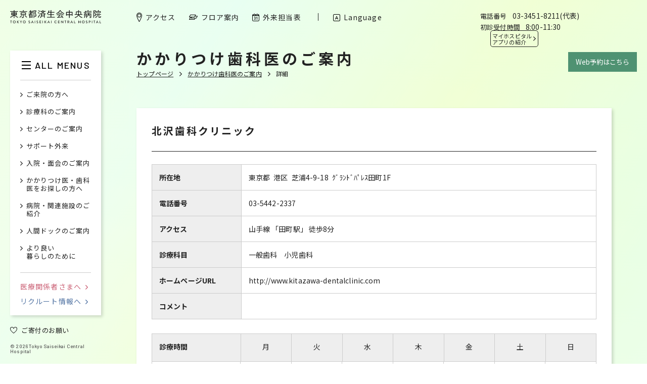

--- FILE ---
content_type: text/html; charset=UTF-8
request_url: https://www.saichu.jp/dentist/detail/?C=minatoku&h=1056
body_size: 26229
content:
<!DOCTYPE html>
<html lang="ja">

<head>
  <meta http-equiv="content-language" content="ja">
  <meta http-equiv="content-type" content="text/html; charset=UTF-8">
  <meta http-equiv="content-style-type" content="text/css; charset=UTF-8">
  <meta http-equiv="content-script-type" content="text/javascript; charset=UTF-8">
  <meta http-equiv="X-UA-Compatible" content="IE=edge,chrome=1">
  <meta name="robots" content="index,follow,noodp">
      <meta name="viewport" content="width=1280">
  
  
  
      
  
  <link rel="icon" href="https://www.saichu.jp/wp/wp-content/themes/saichu2019/assets/images/favicon.ico" type="image/vnd.microsoft.icon">
  <link rel="shortcut icon" href="https://www.saichu.jp/wp/wp-content/themes/saichu2019/assets/images/favicon.ico" type="image/vnd.microsoft.icon">
  <link rel="apple-touch-icon" sizes="180x180" href="https://www.saichu.jp/wp/wp-content/themes/saichu2019/assets/images/apple-touch-icon.png">
  <link rel="icon" sizes="256x256" href="https://www.saichu.jp/wp/wp-content/themes/saichu2019/assets/images/android-chrome-256x256.png">
  <link href="https://fonts.googleapis.com/css?family=Barlow:500,700|Noto+Sans+JP:300,400,700" rel="stylesheet">
  <link href="https://www.saichu.jp/wp/wp-content/themes/saichu2019/assets/css/common.css?21011201" rel="stylesheet" type="text/css">
  <link href="https://www.saichu.jp/wp/wp-content/themes/saichu2019/assets/css/extra.css?21011201" rel="stylesheet" type="text/css">

  
    <style>
      #dentist_detail .module__cont h3 {
        font-weight: bold;
        margin-bottom: .3em;
      }
      #dentist_detail .module__cont .register_detail__prof {
        width: 100%;
        display: -webkit-flex;
        display: -ms-flex;
        display: flex;
        flex-wrap: wrap;
        margin-bottom: 2em;
        box-sizing: border-box;
        border-top: 1px solid #ccc;
        border-left: 1px solid #ccc;
        border-right: 1px solid #ccc;
      }
      #dentist_detail .module__cont .register_detail__prof dt {
        width: 20%;
        font-weight: bold;
        box-sizing: border-box;
        padding: 1em 0 1em 1em;
        border-bottom: 1px solid #ccc;
        background: #eee;
      }
      #dentist_detail .module__cont .register_detail__prof dd {
        width: 80%;
        padding: 1em 0 1em 1em;
        box-sizing: border-box;
        border-bottom: 1px solid #ccc;
        border-left: 1px solid #ccc;
      }

      #dentist_detail .module__cont .register_detail__week {
        background: #eee;
        box-sizing: border-box;
        border-top: 1px solid #ccc;
        border-left: 1px solid #ccc;
      }
      #dentist_detail .module__cont .register_detail__week dt {
        border-left: none !important;
      }
      #dentist_detail .module__cont .register_detail__time {
        width: 100%;
        margin-bottom: 2em;
      }
      #dentist_detail .module__cont .register_detail__time dl {
        display: -webkit-flex;
        display: -ms-flex;
        display: flex;
      }
      #dentist_detail .module__cont .register_detail__time dt {
        width: 20%;
        font-weight: bold;
        box-sizing: border-box;
        border-bottom: 1px solid #ccc;
        border-right: 1px solid #ccc;
        border-left: 1px solid #ccc;
        padding: 1em;
      }
      #dentist_detail .module__cont .register_detail__time dt br {
        display: none;
      }
      #dentist_detail .module__cont .register_detail__time dd {
        width: calc( (100% - 20%) / 7);
        box-sizing: border-box;
        border-bottom: 1px solid #ccc;
        border-right: 1px solid #ccc;
        padding: 1em 0;
        text-align: center;
      }
      #dentist_detail .module__cont .register_detail__note dd {
        width: 80%;
        text-align: left;
        padding: 1em;
      }

      #dentist_detail .module__cont .register_detail__map {
        height: 0;
        overflow: hidden;
        padding-bottom: 56.25%;
        position: relative;
      }
      #dentist_detail .module__cont .register_detail__map iframe {
        height: 100% !important;
        left: 0;
        position: absolute;
        top: 0;
        width: 100% !important;
      }

      @media only screen and (max-width: 767px) {
        #dentist_detail .module__cont .register_detail__prof {
          border-top: none;
          border-left: none;
          border-right: none;
          border-bottom: 1px solid #ccc;
        }
        #dentist_detail .module__cont .register_detail__prof dt,
        #dentist_detail .module__cont .register_detail__prof dd {
          width: 100%;
          border-right: 1px solid #ccc;
        }
        #dentist_detail .module__cont .register_detail__prof dt {
          border-top: 1px solid #ccc;
          border-left: 1px solid #ccc;
          border-bottom: none;
          padding: 1em 0 0 1em;
          background: none;
        }
        #dentist_detail .module__cont .register_detail__prof dd {
          border-bottom: none;
          padding: .3em 1em 1em;
        }

        #dentist_detail .module__cont .register_detail__time {
          width: 100%;
        }
        #dentist_detail .module__cont .register_detail__time dl {
          width: 460px;
        }
        #dentist_detail .module__cont .register_detail__time dt br {
          display: block;
        }
      }
    </style>
      	<style>img:is([sizes="auto" i], [sizes^="auto," i]) { contain-intrinsic-size: 3000px 1500px }</style>
	
		<!-- All in One SEO 4.8.1.1 - aioseo.com -->
		<title>詳細 | 東京都済生会中央病院</title>
	<meta name="robots" content="max-image-preview:large" />
	<link rel="canonical" href="https://www.saichu.jp/dentist/detail/" />
	<meta name="generator" content="All in One SEO (AIOSEO) 4.8.1.1" />
		<meta property="og:locale" content="ja_JP" />
		<meta property="og:site_name" content="東京都済生会中央病院 | 東京都済生会中央病院 東京都港区三田｜東京都済生会中央病院は、大正4年12月1日済生会芝病院として開院され、医学の泰斗、北里柴三郎先生を初代の院長として発足しました。｜ 時代の中心へ、地域の中心へ、「済生の精神」を未来につなぐ" />
		<meta property="og:type" content="article" />
		<meta property="og:title" content="詳細 | 東京都済生会中央病院" />
		<meta property="og:url" content="https://www.saichu.jp/dentist/detail/" />
		<meta property="article:published_time" content="2019-06-05T06:37:37+00:00" />
		<meta property="article:modified_time" content="2019-06-05T06:39:58+00:00" />
		<meta name="twitter:card" content="summary_large_image" />
		<meta name="twitter:title" content="詳細 | 東京都済生会中央病院" />
		<script type="application/ld+json" class="aioseo-schema">
			{"@context":"https:\/\/schema.org","@graph":[{"@type":"BreadcrumbList","@id":"https:\/\/www.saichu.jp\/dentist\/detail\/#breadcrumblist","itemListElement":[{"@type":"ListItem","@id":"https:\/\/www.saichu.jp\/#listItem","position":1,"name":"Home","item":"https:\/\/www.saichu.jp\/","nextItem":{"@type":"ListItem","@id":"https:\/\/www.saichu.jp\/dentist\/#listItem","name":"\u304b\u304b\u308a\u3064\u3051\u6b6f\u79d1\u533b\u306e\u3054\u6848\u5185"}},{"@type":"ListItem","@id":"https:\/\/www.saichu.jp\/dentist\/#listItem","position":2,"name":"\u304b\u304b\u308a\u3064\u3051\u6b6f\u79d1\u533b\u306e\u3054\u6848\u5185","item":"https:\/\/www.saichu.jp\/dentist\/","nextItem":{"@type":"ListItem","@id":"https:\/\/www.saichu.jp\/dentist\/detail\/#listItem","name":"\u8a73\u7d30"},"previousItem":{"@type":"ListItem","@id":"https:\/\/www.saichu.jp\/#listItem","name":"Home"}},{"@type":"ListItem","@id":"https:\/\/www.saichu.jp\/dentist\/detail\/#listItem","position":3,"name":"\u8a73\u7d30","previousItem":{"@type":"ListItem","@id":"https:\/\/www.saichu.jp\/dentist\/#listItem","name":"\u304b\u304b\u308a\u3064\u3051\u6b6f\u79d1\u533b\u306e\u3054\u6848\u5185"}}]},{"@type":"Organization","@id":"https:\/\/www.saichu.jp\/#organization","name":"\u6771\u4eac\u90fd\u6e08\u751f\u4f1a\u4e2d\u592e\u75c5\u9662","description":"\u6771\u4eac\u90fd\u6e08\u751f\u4f1a\u4e2d\u592e\u75c5\u9662 \u6771\u4eac\u90fd\u6e2f\u533a\u4e09\u7530\uff5c\u6771\u4eac\u90fd\u6e08\u751f\u4f1a\u4e2d\u592e\u75c5\u9662\u306f\u3001\u5927\u6b634\u5e7412\u67081\u65e5\u6e08\u751f\u4f1a\u829d\u75c5\u9662\u3068\u3057\u3066\u958b\u9662\u3055\u308c\u3001\u533b\u5b66\u306e\u6cf0\u6597\u3001\u5317\u91cc\u67f4\u4e09\u90ce\u5148\u751f\u3092\u521d\u4ee3\u306e\u9662\u9577\u3068\u3057\u3066\u767a\u8db3\u3057\u307e\u3057\u305f\u3002\uff5c \u6642\u4ee3\u306e\u4e2d\u5fc3\u3078\u3001\u5730\u57df\u306e\u4e2d\u5fc3\u3078\u3001\u300c\u6e08\u751f\u306e\u7cbe\u795e\u300d\u3092\u672a\u6765\u306b\u3064\u306a\u3050","url":"https:\/\/www.saichu.jp\/"},{"@type":"WebPage","@id":"https:\/\/www.saichu.jp\/dentist\/detail\/#webpage","url":"https:\/\/www.saichu.jp\/dentist\/detail\/","name":"\u8a73\u7d30 | \u6771\u4eac\u90fd\u6e08\u751f\u4f1a\u4e2d\u592e\u75c5\u9662","inLanguage":"ja","isPartOf":{"@id":"https:\/\/www.saichu.jp\/#website"},"breadcrumb":{"@id":"https:\/\/www.saichu.jp\/dentist\/detail\/#breadcrumblist"},"datePublished":"2019-06-05T15:37:37+09:00","dateModified":"2019-06-05T15:39:58+09:00"},{"@type":"WebSite","@id":"https:\/\/www.saichu.jp\/#website","url":"https:\/\/www.saichu.jp\/","name":"\u6771\u4eac\u90fd\u6e08\u751f\u4f1a\u4e2d\u592e\u75c5\u9662","description":"\u6771\u4eac\u90fd\u6e08\u751f\u4f1a\u4e2d\u592e\u75c5\u9662 \u6771\u4eac\u90fd\u6e2f\u533a\u4e09\u7530\uff5c\u6771\u4eac\u90fd\u6e08\u751f\u4f1a\u4e2d\u592e\u75c5\u9662\u306f\u3001\u5927\u6b634\u5e7412\u67081\u65e5\u6e08\u751f\u4f1a\u829d\u75c5\u9662\u3068\u3057\u3066\u958b\u9662\u3055\u308c\u3001\u533b\u5b66\u306e\u6cf0\u6597\u3001\u5317\u91cc\u67f4\u4e09\u90ce\u5148\u751f\u3092\u521d\u4ee3\u306e\u9662\u9577\u3068\u3057\u3066\u767a\u8db3\u3057\u307e\u3057\u305f\u3002\uff5c \u6642\u4ee3\u306e\u4e2d\u5fc3\u3078\u3001\u5730\u57df\u306e\u4e2d\u5fc3\u3078\u3001\u300c\u6e08\u751f\u306e\u7cbe\u795e\u300d\u3092\u672a\u6765\u306b\u3064\u306a\u3050","inLanguage":"ja","publisher":{"@id":"https:\/\/www.saichu.jp\/#organization"}}]}
		</script>
		<!-- All in One SEO -->

<script type="text/javascript">
/* <![CDATA[ */
window._wpemojiSettings = {"baseUrl":"https:\/\/s.w.org\/images\/core\/emoji\/15.0.3\/72x72\/","ext":".png","svgUrl":"https:\/\/s.w.org\/images\/core\/emoji\/15.0.3\/svg\/","svgExt":".svg","source":{"concatemoji":"https:\/\/www.saichu.jp\/wp\/wp-includes\/js\/wp-emoji-release.min.js?ver=6.7.4"}};
/*! This file is auto-generated */
!function(i,n){var o,s,e;function c(e){try{var t={supportTests:e,timestamp:(new Date).valueOf()};sessionStorage.setItem(o,JSON.stringify(t))}catch(e){}}function p(e,t,n){e.clearRect(0,0,e.canvas.width,e.canvas.height),e.fillText(t,0,0);var t=new Uint32Array(e.getImageData(0,0,e.canvas.width,e.canvas.height).data),r=(e.clearRect(0,0,e.canvas.width,e.canvas.height),e.fillText(n,0,0),new Uint32Array(e.getImageData(0,0,e.canvas.width,e.canvas.height).data));return t.every(function(e,t){return e===r[t]})}function u(e,t,n){switch(t){case"flag":return n(e,"\ud83c\udff3\ufe0f\u200d\u26a7\ufe0f","\ud83c\udff3\ufe0f\u200b\u26a7\ufe0f")?!1:!n(e,"\ud83c\uddfa\ud83c\uddf3","\ud83c\uddfa\u200b\ud83c\uddf3")&&!n(e,"\ud83c\udff4\udb40\udc67\udb40\udc62\udb40\udc65\udb40\udc6e\udb40\udc67\udb40\udc7f","\ud83c\udff4\u200b\udb40\udc67\u200b\udb40\udc62\u200b\udb40\udc65\u200b\udb40\udc6e\u200b\udb40\udc67\u200b\udb40\udc7f");case"emoji":return!n(e,"\ud83d\udc26\u200d\u2b1b","\ud83d\udc26\u200b\u2b1b")}return!1}function f(e,t,n){var r="undefined"!=typeof WorkerGlobalScope&&self instanceof WorkerGlobalScope?new OffscreenCanvas(300,150):i.createElement("canvas"),a=r.getContext("2d",{willReadFrequently:!0}),o=(a.textBaseline="top",a.font="600 32px Arial",{});return e.forEach(function(e){o[e]=t(a,e,n)}),o}function t(e){var t=i.createElement("script");t.src=e,t.defer=!0,i.head.appendChild(t)}"undefined"!=typeof Promise&&(o="wpEmojiSettingsSupports",s=["flag","emoji"],n.supports={everything:!0,everythingExceptFlag:!0},e=new Promise(function(e){i.addEventListener("DOMContentLoaded",e,{once:!0})}),new Promise(function(t){var n=function(){try{var e=JSON.parse(sessionStorage.getItem(o));if("object"==typeof e&&"number"==typeof e.timestamp&&(new Date).valueOf()<e.timestamp+604800&&"object"==typeof e.supportTests)return e.supportTests}catch(e){}return null}();if(!n){if("undefined"!=typeof Worker&&"undefined"!=typeof OffscreenCanvas&&"undefined"!=typeof URL&&URL.createObjectURL&&"undefined"!=typeof Blob)try{var e="postMessage("+f.toString()+"("+[JSON.stringify(s),u.toString(),p.toString()].join(",")+"));",r=new Blob([e],{type:"text/javascript"}),a=new Worker(URL.createObjectURL(r),{name:"wpTestEmojiSupports"});return void(a.onmessage=function(e){c(n=e.data),a.terminate(),t(n)})}catch(e){}c(n=f(s,u,p))}t(n)}).then(function(e){for(var t in e)n.supports[t]=e[t],n.supports.everything=n.supports.everything&&n.supports[t],"flag"!==t&&(n.supports.everythingExceptFlag=n.supports.everythingExceptFlag&&n.supports[t]);n.supports.everythingExceptFlag=n.supports.everythingExceptFlag&&!n.supports.flag,n.DOMReady=!1,n.readyCallback=function(){n.DOMReady=!0}}).then(function(){return e}).then(function(){var e;n.supports.everything||(n.readyCallback(),(e=n.source||{}).concatemoji?t(e.concatemoji):e.wpemoji&&e.twemoji&&(t(e.twemoji),t(e.wpemoji)))}))}((window,document),window._wpemojiSettings);
/* ]]> */
</script>
<style id='wp-emoji-styles-inline-css' type='text/css'>

	img.wp-smiley, img.emoji {
		display: inline !important;
		border: none !important;
		box-shadow: none !important;
		height: 1em !important;
		width: 1em !important;
		margin: 0 0.07em !important;
		vertical-align: -0.1em !important;
		background: none !important;
		padding: 0 !important;
	}
</style>
<link rel='stylesheet' id='wp-block-library-css' href='https://www.saichu.jp/wp/wp-includes/css/dist/block-library/style.min.css?ver=6.7.4' type='text/css' media='all' />
<style id='classic-theme-styles-inline-css' type='text/css'>
/*! This file is auto-generated */
.wp-block-button__link{color:#fff;background-color:#32373c;border-radius:9999px;box-shadow:none;text-decoration:none;padding:calc(.667em + 2px) calc(1.333em + 2px);font-size:1.125em}.wp-block-file__button{background:#32373c;color:#fff;text-decoration:none}
</style>
<style id='global-styles-inline-css' type='text/css'>
:root{--wp--preset--aspect-ratio--square: 1;--wp--preset--aspect-ratio--4-3: 4/3;--wp--preset--aspect-ratio--3-4: 3/4;--wp--preset--aspect-ratio--3-2: 3/2;--wp--preset--aspect-ratio--2-3: 2/3;--wp--preset--aspect-ratio--16-9: 16/9;--wp--preset--aspect-ratio--9-16: 9/16;--wp--preset--color--black: #000000;--wp--preset--color--cyan-bluish-gray: #abb8c3;--wp--preset--color--white: #ffffff;--wp--preset--color--pale-pink: #f78da7;--wp--preset--color--vivid-red: #cf2e2e;--wp--preset--color--luminous-vivid-orange: #ff6900;--wp--preset--color--luminous-vivid-amber: #fcb900;--wp--preset--color--light-green-cyan: #7bdcb5;--wp--preset--color--vivid-green-cyan: #00d084;--wp--preset--color--pale-cyan-blue: #8ed1fc;--wp--preset--color--vivid-cyan-blue: #0693e3;--wp--preset--color--vivid-purple: #9b51e0;--wp--preset--gradient--vivid-cyan-blue-to-vivid-purple: linear-gradient(135deg,rgba(6,147,227,1) 0%,rgb(155,81,224) 100%);--wp--preset--gradient--light-green-cyan-to-vivid-green-cyan: linear-gradient(135deg,rgb(122,220,180) 0%,rgb(0,208,130) 100%);--wp--preset--gradient--luminous-vivid-amber-to-luminous-vivid-orange: linear-gradient(135deg,rgba(252,185,0,1) 0%,rgba(255,105,0,1) 100%);--wp--preset--gradient--luminous-vivid-orange-to-vivid-red: linear-gradient(135deg,rgba(255,105,0,1) 0%,rgb(207,46,46) 100%);--wp--preset--gradient--very-light-gray-to-cyan-bluish-gray: linear-gradient(135deg,rgb(238,238,238) 0%,rgb(169,184,195) 100%);--wp--preset--gradient--cool-to-warm-spectrum: linear-gradient(135deg,rgb(74,234,220) 0%,rgb(151,120,209) 20%,rgb(207,42,186) 40%,rgb(238,44,130) 60%,rgb(251,105,98) 80%,rgb(254,248,76) 100%);--wp--preset--gradient--blush-light-purple: linear-gradient(135deg,rgb(255,206,236) 0%,rgb(152,150,240) 100%);--wp--preset--gradient--blush-bordeaux: linear-gradient(135deg,rgb(254,205,165) 0%,rgb(254,45,45) 50%,rgb(107,0,62) 100%);--wp--preset--gradient--luminous-dusk: linear-gradient(135deg,rgb(255,203,112) 0%,rgb(199,81,192) 50%,rgb(65,88,208) 100%);--wp--preset--gradient--pale-ocean: linear-gradient(135deg,rgb(255,245,203) 0%,rgb(182,227,212) 50%,rgb(51,167,181) 100%);--wp--preset--gradient--electric-grass: linear-gradient(135deg,rgb(202,248,128) 0%,rgb(113,206,126) 100%);--wp--preset--gradient--midnight: linear-gradient(135deg,rgb(2,3,129) 0%,rgb(40,116,252) 100%);--wp--preset--font-size--small: 13px;--wp--preset--font-size--medium: 20px;--wp--preset--font-size--large: 36px;--wp--preset--font-size--x-large: 42px;--wp--preset--spacing--20: 0.44rem;--wp--preset--spacing--30: 0.67rem;--wp--preset--spacing--40: 1rem;--wp--preset--spacing--50: 1.5rem;--wp--preset--spacing--60: 2.25rem;--wp--preset--spacing--70: 3.38rem;--wp--preset--spacing--80: 5.06rem;--wp--preset--shadow--natural: 6px 6px 9px rgba(0, 0, 0, 0.2);--wp--preset--shadow--deep: 12px 12px 50px rgba(0, 0, 0, 0.4);--wp--preset--shadow--sharp: 6px 6px 0px rgba(0, 0, 0, 0.2);--wp--preset--shadow--outlined: 6px 6px 0px -3px rgba(255, 255, 255, 1), 6px 6px rgba(0, 0, 0, 1);--wp--preset--shadow--crisp: 6px 6px 0px rgba(0, 0, 0, 1);}:where(.is-layout-flex){gap: 0.5em;}:where(.is-layout-grid){gap: 0.5em;}body .is-layout-flex{display: flex;}.is-layout-flex{flex-wrap: wrap;align-items: center;}.is-layout-flex > :is(*, div){margin: 0;}body .is-layout-grid{display: grid;}.is-layout-grid > :is(*, div){margin: 0;}:where(.wp-block-columns.is-layout-flex){gap: 2em;}:where(.wp-block-columns.is-layout-grid){gap: 2em;}:where(.wp-block-post-template.is-layout-flex){gap: 1.25em;}:where(.wp-block-post-template.is-layout-grid){gap: 1.25em;}.has-black-color{color: var(--wp--preset--color--black) !important;}.has-cyan-bluish-gray-color{color: var(--wp--preset--color--cyan-bluish-gray) !important;}.has-white-color{color: var(--wp--preset--color--white) !important;}.has-pale-pink-color{color: var(--wp--preset--color--pale-pink) !important;}.has-vivid-red-color{color: var(--wp--preset--color--vivid-red) !important;}.has-luminous-vivid-orange-color{color: var(--wp--preset--color--luminous-vivid-orange) !important;}.has-luminous-vivid-amber-color{color: var(--wp--preset--color--luminous-vivid-amber) !important;}.has-light-green-cyan-color{color: var(--wp--preset--color--light-green-cyan) !important;}.has-vivid-green-cyan-color{color: var(--wp--preset--color--vivid-green-cyan) !important;}.has-pale-cyan-blue-color{color: var(--wp--preset--color--pale-cyan-blue) !important;}.has-vivid-cyan-blue-color{color: var(--wp--preset--color--vivid-cyan-blue) !important;}.has-vivid-purple-color{color: var(--wp--preset--color--vivid-purple) !important;}.has-black-background-color{background-color: var(--wp--preset--color--black) !important;}.has-cyan-bluish-gray-background-color{background-color: var(--wp--preset--color--cyan-bluish-gray) !important;}.has-white-background-color{background-color: var(--wp--preset--color--white) !important;}.has-pale-pink-background-color{background-color: var(--wp--preset--color--pale-pink) !important;}.has-vivid-red-background-color{background-color: var(--wp--preset--color--vivid-red) !important;}.has-luminous-vivid-orange-background-color{background-color: var(--wp--preset--color--luminous-vivid-orange) !important;}.has-luminous-vivid-amber-background-color{background-color: var(--wp--preset--color--luminous-vivid-amber) !important;}.has-light-green-cyan-background-color{background-color: var(--wp--preset--color--light-green-cyan) !important;}.has-vivid-green-cyan-background-color{background-color: var(--wp--preset--color--vivid-green-cyan) !important;}.has-pale-cyan-blue-background-color{background-color: var(--wp--preset--color--pale-cyan-blue) !important;}.has-vivid-cyan-blue-background-color{background-color: var(--wp--preset--color--vivid-cyan-blue) !important;}.has-vivid-purple-background-color{background-color: var(--wp--preset--color--vivid-purple) !important;}.has-black-border-color{border-color: var(--wp--preset--color--black) !important;}.has-cyan-bluish-gray-border-color{border-color: var(--wp--preset--color--cyan-bluish-gray) !important;}.has-white-border-color{border-color: var(--wp--preset--color--white) !important;}.has-pale-pink-border-color{border-color: var(--wp--preset--color--pale-pink) !important;}.has-vivid-red-border-color{border-color: var(--wp--preset--color--vivid-red) !important;}.has-luminous-vivid-orange-border-color{border-color: var(--wp--preset--color--luminous-vivid-orange) !important;}.has-luminous-vivid-amber-border-color{border-color: var(--wp--preset--color--luminous-vivid-amber) !important;}.has-light-green-cyan-border-color{border-color: var(--wp--preset--color--light-green-cyan) !important;}.has-vivid-green-cyan-border-color{border-color: var(--wp--preset--color--vivid-green-cyan) !important;}.has-pale-cyan-blue-border-color{border-color: var(--wp--preset--color--pale-cyan-blue) !important;}.has-vivid-cyan-blue-border-color{border-color: var(--wp--preset--color--vivid-cyan-blue) !important;}.has-vivid-purple-border-color{border-color: var(--wp--preset--color--vivid-purple) !important;}.has-vivid-cyan-blue-to-vivid-purple-gradient-background{background: var(--wp--preset--gradient--vivid-cyan-blue-to-vivid-purple) !important;}.has-light-green-cyan-to-vivid-green-cyan-gradient-background{background: var(--wp--preset--gradient--light-green-cyan-to-vivid-green-cyan) !important;}.has-luminous-vivid-amber-to-luminous-vivid-orange-gradient-background{background: var(--wp--preset--gradient--luminous-vivid-amber-to-luminous-vivid-orange) !important;}.has-luminous-vivid-orange-to-vivid-red-gradient-background{background: var(--wp--preset--gradient--luminous-vivid-orange-to-vivid-red) !important;}.has-very-light-gray-to-cyan-bluish-gray-gradient-background{background: var(--wp--preset--gradient--very-light-gray-to-cyan-bluish-gray) !important;}.has-cool-to-warm-spectrum-gradient-background{background: var(--wp--preset--gradient--cool-to-warm-spectrum) !important;}.has-blush-light-purple-gradient-background{background: var(--wp--preset--gradient--blush-light-purple) !important;}.has-blush-bordeaux-gradient-background{background: var(--wp--preset--gradient--blush-bordeaux) !important;}.has-luminous-dusk-gradient-background{background: var(--wp--preset--gradient--luminous-dusk) !important;}.has-pale-ocean-gradient-background{background: var(--wp--preset--gradient--pale-ocean) !important;}.has-electric-grass-gradient-background{background: var(--wp--preset--gradient--electric-grass) !important;}.has-midnight-gradient-background{background: var(--wp--preset--gradient--midnight) !important;}.has-small-font-size{font-size: var(--wp--preset--font-size--small) !important;}.has-medium-font-size{font-size: var(--wp--preset--font-size--medium) !important;}.has-large-font-size{font-size: var(--wp--preset--font-size--large) !important;}.has-x-large-font-size{font-size: var(--wp--preset--font-size--x-large) !important;}
:where(.wp-block-post-template.is-layout-flex){gap: 1.25em;}:where(.wp-block-post-template.is-layout-grid){gap: 1.25em;}
:where(.wp-block-columns.is-layout-flex){gap: 2em;}:where(.wp-block-columns.is-layout-grid){gap: 2em;}
:root :where(.wp-block-pullquote){font-size: 1.5em;line-height: 1.6;}
</style>
<link rel='stylesheet' id='mts_simple_booking_front-css' href='https://www.saichu.jp/wp/wp-content/plugins/mts-simple-booking/css/mtssb-front.css?ver=6.7.4' type='text/css' media='all' />
<link rel="EditURI" type="application/rsd+xml" title="RSD" href="https://www.saichu.jp/wp/xmlrpc.php?rsd" />
<meta name="generator" content="WordPress 6.7.4" />
<link rel='shortlink' href='https://www.saichu.jp/?p=707' />
</head>

<body>
  <!-- Google tag (gtag.js) -->
  <script async src="https://www.googletagmanager.com/gtag/js?id=G-XSC9Z6JZ5G"></script>
  <script>
    window.dataLayer = window.dataLayer || [];

    function gtag() {
      dataLayer.push(arguments);
    }
    gtag('js', new Date());

    gtag('config', 'G-XSC9Z6JZ5G');
  </script>

  <div class="bg"></div>
  <div class="wrapper">
    <div class="wrapper__cont">


<section class="content">
  <div class="content__wrap">
    <header class="contentHeader">
      <h1 class="contentHeader__ttl">かかりつけ歯科医のご案内</h1>
      <ul class="contentHeader__path pc">
        <li class="contentHeader__path__item">
          <a class="contentHeader__path__a" href="/">トップページ</a>
        </li>
        <li class="contentHeader__path__item">
          <a class="contentHeader__path__a" href="/dentist/">かかりつけ歯科医のご案内</a>
        </li>
        <li class="contentHeader__path__item">
          <span class="contentHeader__path__span">詳細</span>
        </li>
      </ul>
    </header>
  </div>





  <div class="content__page">
    <div class="moduleContent" id="dentist_detail">
            <div class="panel">
        <div class="module moduleHtml">
          <div class="module__cont">
            <h2 class="moduleContent__ttl"><span class="pc">北沢歯科クリニック</span><span class="sp">北沢歯科クリニック</span></h2><dl class="register_detail__prof"><dt>所在地</dt><dd>東京都&ensp;港区&ensp;芝浦4-9-18&ensp;ｸﾞﾗﾝﾄﾞﾊﾟﾚｽ田町1F</dd><dt>電話番号</dt><dd>03-5442-2337</dd><dt>アクセス</dt><dd>山手線 「田町駅」 徒歩8分</dd><dt>診療科目</dt><dd>一般歯科　小児歯科　</dd><dt>ホームページURL</dt><dd><a href="http://www.kitazawa-dentalclinic.com" class="mo_op">http://www.kitazawa-dentalclinic.com</a></dd><dt>コメント</dt><dd></dd></dl><div class="register_detail__time"><div class="moduleTable"><div class="moduleTable__wrap"><dl class="register_detail__week"><dt><h3>診療時間</h3></dt><dd>月</dd><dd>火</dd><dd>水</dd><dd>木</dd><dd>金</dd><dd>土</dd><dd>日</dd></dl><dl><dt>9：30～<br>13：00</dt><dd>○</dd><dd>○</dd><dd>○</dd><dd>○</dd><dd>○</dd><dd>※</dd><dd>―</dd></dl><dl><dt>14：00～<br>19：00</dt><dd>○</dd><dd>○</dd><dd>○</dd><dd>○</dd><dd>○</dd><dd>―</dd><dd>―</dd></dl><dl class="register_detail__note"><dt>備考</dt><dd>※ 土 午前 9：30～12：00</dd></dl></div></div></div>            <!-- map_area -->
            <h3>地図</h3>
            <div class="register_detail__map">
              <iframe src="https://maps.google.co.jp/maps?output=embed&q=東京都&ensp;港区&ensp;芝浦4-9-18&ensp;ｸﾞﾗﾝﾄﾞﾊﾟﾚｽ田町1F&ensp;北沢歯科クリニック&z=16" frameborder="0" scrolling="no" ></iframe>
            </div>
          </div>
        </div>
      </div>
          </div>
  </div>
</section>



        

      <footer class="footer">
        <nav class="footer__nav">
  <ul class="footer__main">
    <li class="footer__main__item">
      <a class="footer__main__a mo_op" href="/access/">
        <svg class="icon icon--map" viewBox="0 0 11 17.53">
          <use xlink:href="/wp/wp-content/themes/saichu2019/assets/images/sprite/icons.svg#icon_map"></use></svg
        ><span class="footer__main__txt">アクセス</span></a
      >
    </li>
    <li class="footer__main__item">
      <a class="footer__main__a mo_op" href="/floor/">
        <svg class="icon icon--floor" viewBox="0 0 17 9.53">
          <use xlink:href="/wp/wp-content/themes/saichu2019/assets/images/sprite/icons.svg#icon_floor"></use></svg
        ><span class="footer__main__txt">フロア案内</span></a
      >
    </li>
    <li class="footer__main__item">
      <a class="footer__main__a mo_op" href="/schedule/">
        <svg class="icon icon--calendar" viewBox="0 0 14 15.182">
          <use xlink:href="/wp/wp-content/themes/saichu2019/assets/images/sprite/icons.svg#icon_calendar"></use></svg
        ><span class="footer__main__txt">外来担当表</span></a
      >
    </li>
    <li class="footer__main__item">
      <a class="footer__main__a mo_op" href="/news/">
        <svg class="icon icon--news" viewBox="0 0 12 14.634">
          <use xlink:href="/wp/wp-content/themes/saichu2019/assets/images/sprite/icons.svg#icon_news"></use></svg
        ><span class="footer__main__txt">お知らせ一覧</span></a
      >
    </li>
    <li class="footer__main__item sp">
      <a class="footer__main__a" href="/language/">
        <svg class="icon icon--search" viewBox="0 0 14.211 14.211">
          <use xlink:href="/wp/wp-content/themes/saichu2019/assets/images/sprite/icons.svg#icon_language"></use></svg
        ><span class="footer__main__txt">Language</span></a
      >
    </li>
    <li class="footer__main__item sp">
      <a class="footer__main__a mo_op" href="/contact/">
        <svg class="icon icon--phone" viewBox="0 0 11.246 15">
          <use xlink:href="/wp/wp-content/themes/saichu2019/assets/images/sprite/icons.svg#icon_phone"></use></svg
        ><span class="footer__main__txt">お問い合わせ先</span></a
      >
    </li>
    <li class="footer__main__item sp">
      <a class="footer__main__a footer__main__a--sns mo_op" href="https://www.instagram.com/tokyo.saiseikai/" target="_blank" rel="noopener noreferrer">
        <img src="/wp/wp-content/themes/saichu2019/assets/images/common/icon_instagram.webp" alt="" class="icon icon--insta" />
        <span class="footer__main__txt">Instagram</span>
      </a>
      <a class="footer__main__a footer__main__a--sns mo_op" href="https://lin.ee/Av4gjZS" target="_blank" rel="noopener noreferrer">
        <img src="/wp/wp-content/themes/saichu2019/assets/images/common/icon_line.svg" alt="" class="icon icon--insta" />
        <span class="footer__main__txt">LINE</span>
      </a>
    </li>
    <li class="footer__main__item sp">
      <a class="footer__main__a" href="/effort/">
        <svg class="icon icon--search" viewBox="0 0 44.691 41.932">
          <use xlink:href="/wp/wp-content/themes/saichu2019/assets/images/sprite/icons.svg#icon_heart"></use></svg
        ><span class="footer__main__txt">ご寄付のお願い</span></a
      >
    </li>
    <li class="footer__main__item pc">
      <a class="footer__main__a mo_op" href="/contact/">
        <svg class="icon icon--phone" viewBox="0 0 11.246 15">
          <use xlink:href="/wp/wp-content/themes/saichu2019/assets/images/sprite/icons.svg#icon_phone"></use></svg
        ><span class="footer__main__txt">お問い合わせ先</span></a
      >
    </li>
    <li class="footer__main__item pc">
      <a class="footer__main__a footer__main__a--sns mo_op" href="https://www.instagram.com/tokyo.saiseikai/" target="_blank" rel="noopener noreferrer">
        <img src="/wp/wp-content/themes/saichu2019/assets/images/common/icon_instagram.webp" alt="" class="icon icon--insta" />
        <span class="footer__main__txt">Instagram</span>
      </a>
      <a class="footer__main__a footer__main__a--sns mo_op" href="https://lin.ee/Av4gjZS" target="_blank" rel="noopener noreferrer">
        <img src="/wp/wp-content/themes/saichu2019/assets/images/common/icon_line.svg" alt="" class="icon icon--insta" />
        <span class="footer__main__txt">LINE</span>
      </a>
    </li>
  </ul>
  <div class="footer__other sp">
    <div class="footer__info" style="margin-left: 0">
      <ul class="footer__info__list">
        <li class="footer__info__item">
          <p class="footer__info__ttl">電話番号</p>
          <p class="footer__info__val">03-3451-8211(代表)</p>
        </li>
        <li class="footer__info__item">
          <p class="footer__info__ttl">初診受付時間</p>
          <p class="footer__info__val">8:00-11:30</p>
        </li>
      </ul>
    </div>
  </div>
  <ul class="footer__sub">
    <li class="footer__sub__item pc"><a class="footer__sub__a mo_op" href="/language/">Language</a></li>
    <li class="footer__sub__item"><a class="footer__sub__a mo_op" href="/privacypolicy/">個人情報保護方針</a></li>
    <li class="footer__sub__item"><a class="footer__sub__a mo_op" href="/social-media-policy/">ソーシャルメディアポリシー</a></li>
    <li class="footer__sub__item"><a class="footer__sub__a mo_op" href="/coverage/">取材撮影の申し込み</a></li>
    <li class="footer__sub__item"><a class="footer__sub__a mo_op" href="https://www.saichu.jp/about-division/clinical-trial-center/about/">現在実施中の治験・臨床研究</a></li>
    <!--<li class="footer__sub__item"><a class="footer__sub__a mo_op" href="">イントラネット</a></li>-->
  </ul>
  <div class="footer__right">
    <ul class="footer__seal pc">
      <li class="footer__seal__item footer__seal__item--jab">
        <a class="footer__seal__a mo_op" href="/iso/"><img src="/wp/wp-content/themes/saichu2019/assets/images/common/icon_jab.png" /></a>
      </li>
      <li class="footer__seal__item footer__seal__item--jmip">
        <a class="footer__seal__a mo_op" href="/jmip/"><img src="/wp/wp-content/themes/saichu2019/assets/images/common/icon_jmip.png" /></a>
      </li>
      <li class="footer__seal__item footer__seal__item--functional">
        <a class="footer__seal__a mo_op" href="/functional-evaluation/"><img src="/wp/wp-content/themes/saichu2019/assets/images/common/icon_functional.png" /></a>
      </li>
      <li class="footer__seal__item footer__seal__item--jih">
        <a class="footer__seal__a mo_op" href="/jih/"><img src="/wp/wp-content/themes/saichu2019/assets/images/common/icon_jih.png" /></a>
      </li>
      <li class="footer__seal__item footer__seal__item--jcep">
        <a class="footer__seal__a mo_op" href="/jcep/"><img src="/wp/wp-content/themes/saichu2019/assets/images/common/icon_jcep.png" /></a>
      </li>
    </ul>
    <ul class="footer__seal sp">
      <li class="footer__seal__item footer__seal__item--jcep">
        <a class="footer__seal__a mo_op" href="/jcep/"><img src="/wp/wp-content/themes/saichu2019/assets/images/common/icon_jcep.png" /></a>
      </li>
      <li class="footer__seal__item footer__seal__item--functional">
        <a class="footer__seal__a mo_op" href="/functional-evaluation/"><img src="/wp/wp-content/themes/saichu2019/assets/images/common/icon_functional.png" /></a>
      </li>
      <li class="footer__seal__item footer__seal__item--jmip">
        <a class="footer__seal__a mo_op" href="/jmip/"><img src="/wp/wp-content/themes/saichu2019/assets/images/common/icon_jmip.png" /></a>
      </li>
      <li class="footer__seal__item footer__seal__item--jih">
        <a class="footer__seal__a mo_op" href="/jih/"><img src="/wp/wp-content/themes/saichu2019/assets/images/common/icon_jih.png" /></a>
      </li>
      <li class="footer__seal__item footer__seal__item--jab">
        <a class="footer__seal__a mo_op" href="/iso/"><img src="/wp/wp-content/themes/saichu2019/assets/images/common/icon_jab.png" /></a>
      </li>
    </ul>
  </div>
  <p class="footer__notice">※当院は、敷地内禁煙です。<br class="sp" /><span class="sp">　</span>ご来院、ご入院の際はご協力をお願い致します。</p>
  <p class="footer__copyright sp">© 2019 Tokyo Saiseikai Central Hospital</p>
</nav>
      </footer>

      </div>

      
      <header class="header">
        <nav class="header__nav pc">
          <ul class="header__nav__list">
  <li class="header__nav__item"><a class="header__nav__a mo_op" href="/access/">
      <svg class="icon icon--map" viewBox="0 0 11 17.53">
        <use xlink:href="/wp/wp-content/themes/saichu2019/assets/images/sprite/icons.svg#icon_map"></use>
      </svg><span class="header__nav__txt">アクセス</span></a></li>
  <li class="header__nav__item"><a class="header__nav__a mo_op" href="/floor/">
      <svg class="icon icon--floor" viewBox="0 0 17 9.53">
        <use xlink:href="/wp/wp-content/themes/saichu2019/assets/images/sprite/icons.svg#icon_floor"></use>
      </svg><span class="header__nav__txt">フロア案内</span></a></li>
  <li class="header__nav__item sp"><a class="header__nav__a mo_op" href="/language/">
      <svg class="icon icon--language" viewBox="0 0 14.211 14.211">
        <use xlink:href="/wp/wp-content/themes/saichu2019/assets/images/sprite/icons.svg#icon_language"></use>
      </svg><span class="header__nav__txt">Language</span></a></li>
  <li class="header__nav__item sp"><a class="header__nav__a mo_op" href="/news/">
      <svg class="icon icon--news" viewBox="0 0 12 14.634">
        <use xlink:href="/wp/wp-content/themes/saichu2019/assets/images/sprite/icons.svg#icon_news"></use>
      </svg><span class="header__nav__txt">お知らせ</span></a></li>
  <li class="header__nav__item"><a class="header__nav__a mo_op" href="/schedule/">
      <svg class="icon icon--calendar" viewBox="0 0 14 15.182">
        <use xlink:href="/wp/wp-content/themes/saichu2019/assets/images/sprite/icons.svg#icon_calendar"></use>
      </svg><span class="header__nav__txt">外来担当表</span></a></li>
  <li class="header__nav__item sp"><a class="header__nav__a mo_op" href="/for-visitors/general-outpatient/">
      <svg class="icon icon--reserve" width="14" height="14" viewBox="0 0 23 23" fill="none" xmlns="http://www.w3.org/2000/svg">
<path fill-rule="evenodd" clip-rule="evenodd" d="M11 20C15.9706 20 20 15.9706 20 11C20 6.02944 15.9706 2 11 2C6.02944 2 2 6.02944 2 11C2 15.9706 6.02944 20 11 20ZM11 22C17.0751 22 22 17.0751 22 11C22 4.92487 17.0751 0 11 0C4.92487 0 0 4.92487 0 11C0 17.0751 4.92487 22 11 22Z" fill="black"/>
<path d="M10 7.31054V11.0036V11.4772C10.0001 11.5931 10.0737 11.7057 10.2095 11.7973C10.3453 11.8889 10.5354 11.9543 10.75 11.9833C10.8318 11.994 10.9157 11.9997 11 12C11.2652 12 11.5196 11.9449 11.7071 11.8469C11.8946 11.7488 12 11.6159 12 11.4772V2.52279C12 2.38414 11.8946 2.25117 11.7071 2.15312C11.5196 2.05508 11.2652 2 11 2C10.9157 2.00122 10.8319 2.00718 10.75 2.01777C10.5354 2.04674 10.3453 2.11217 10.2095 2.20377C10.0737 2.29537 10.0001 2.40796 10 2.52384V3.61543V7.31054Z" fill="#222222"/>
<path d="M15.4638 10H11.9485H11.4976C11.3873 10.0001 11.2802 10.0737 11.193 10.2095C11.1058 10.3453 11.0435 10.5354 11.0159 10.75C11.0057 10.8318 11.0003 10.9157 11 11C11 11.2652 11.0524 11.5196 11.1458 11.7071C11.2391 11.8946 11.3657 12 11.4976 12H18.5024C18.6343 12 18.7609 11.8946 18.8542 11.7071C18.9476 11.5196 19 11.2652 19 11C18.9993 10.9156 18.9937 10.8317 18.9831 10.75C18.9555 10.5357 18.8934 10.3458 18.8064 10.2101C18.7194 10.0744 18.6125 10.0005 18.5024 10H17.4623" fill="#222222"/>
</svg><span class="header__nav__txt">Web予約</span></a></li>
</ul>
<p class="header__lang pc"><a class="header__lang__a mo_op" href="/language/">
    <svg class="icon icon--language" viewBox="0 0 14.211 14.211">
      <use xlink:href="/wp/wp-content/themes/saichu2019/assets/images/sprite/icons.svg#icon_language"></use>
    </svg><span class="header__lang__txt">Language</span></a></p>        </nav>

        <div class="header__right pc">
          <div class="header__info">
  <ul class="header__info__list">
    <li class="header__info__item">
      <p class="header__info__ttl">電話番号</p>
      <p class="header__info__val">03-3451-8211(代表)</p>
    </li>
    <li class="header__info__item">
      <p class="header__info__ttl">初診受付時間</p>
      <p class="header__info__val">8:00-11:30</p>
    </li>
  </ul>
</div>
<div class="header__app"><a class="header__app__a mo_op" href="/good-life/my-hospital-app/" target="">マイホスピタル<br>
  <span class="">アプリの紹介</span></a>
</div>
<div class="header__banner">
  <button class="header__banner__btn">
    <a href="/for-visitors/general-outpatient/">
      Web予約はこちら
    </a>
  </button>
</div>        </div>
      </header>

      <header class="spHeader sp">
        <div class="spHeader__panel spHeader__panel--customer panel">
          <p class="spHeader__logo"><a class="spHeader__logo__a" href="/">
              <svg class="spHeader__logo__svg" viewBox="0 0 180 26.035">
                <title>東京都済生会中央病院 TOKYO SAISEIKAI CENTRAL HOSPITAL</title>
                <use xlink:href="/wp/wp-content/themes/saichu2019/assets/images/sprite/icons.svg#logo"></use>
              </svg></a></p>
          <div class="spHeader__all"><a class="spHeader__all__a" href="#customer"><span class="spHeader__all__txt spHeader__all__txt--open">MENU</span><span class="spHeader__all__txt spHeader__all__txt--close">CLOSE</span><span class="spHeader__all__icon"><span class="spHeader__all__bar spHeader__all__bar--1"></span><span class="spHeader__all__bar spHeader__all__bar--2"></span><span class="spHeader__all__bar spHeader__all__bar--3"></span></span></a></div>
        </div>
        <div class="spHeader__panel spHeader__panel--business panel panel--red">
          <p class="spHeader__logo"><a class="spHeader__logo__a" href="/">
              <svg class="spHeader__logo__svg" viewBox="0 0 180 26.035">
                <title>東京都済生会中央病院 TOKYO SAISEIKAI CENTRAL HOSPITAL</title>
                <use xlink:href="/wp/wp-content/themes/saichu2019/assets/images/sprite/icons.svg#logo"></use>
              </svg></a></p>
          <div class="spHeader__all"><a class="spHeader__all__a" href="#customer"><span class="spHeader__all__txt spHeader__all__txt--open">MENU</span><span class="spHeader__all__txt spHeader__all__txt--close">CLOSE</span><span class="spHeader__all__icon"><span class="spHeader__all__bar spHeader__all__bar--1"></span><span class="spHeader__all__bar spHeader__all__bar--2"></span><span class="spHeader__all__bar spHeader__all__bar--3"></span></span></a></div>
        </div>
        <div class="spHeader__panel spHeader__panel--recruit panel panel--blue">
          <p class="spHeader__logo"><a class="spHeader__logo__a" href="/">
              <svg class="spHeader__logo__svg" viewBox="0 0 180 26.035">
                <title>東京都済生会中央病院 TOKYO SAISEIKAI CENTRAL HOSPITAL</title>
                <use xlink:href="/wp/wp-content/themes/saichu2019/assets/images/sprite/icons.svg#logo"></use>
              </svg></a></p>
          <div class="spHeader__all"><a class="spHeader__all__a" href="#customer"><span class="spHeader__all__txt spHeader__all__txt--open">MENU</span><span class="spHeader__all__txt spHeader__all__txt--close">CLOSE</span><span class="spHeader__all__icon"><span class="spHeader__all__bar spHeader__all__bar--1"></span><span class="spHeader__all__bar spHeader__all__bar--2"></span><span class="spHeader__all__bar spHeader__all__bar--3"></span></span></a></div>
        </div>
      </header>

<nav class="nav pc">
  <div class="nav__front">
    <h1 class="nav__logo"><a href="/">
        <svg class="nav__logo__svg" viewBox="0 0 180 26.035">
          <title>東京都済生会中央病院 TOKYO SAISEIKAI CENTRAL HOSPITAL</title>
          <use xlink:href="/wp/wp-content/themes/saichu2019/assets/images/sprite/icons.svg#logo"></use>
        </svg></a></h1>
    <div class="gnav">
      <ul class="gnav__name">
        <li class="gnav__name__item gnav__name__item--customer"></li>
        <li class="gnav__name__item gnav__name__item--business">医療関係者の方へ</li>
        <li class="gnav__name__item gnav__name__item--recruit">リクルート情報</li>
      </ul>
      <div class="gnav__cont">
  <div class="gnav__wrap gnav__wrap--customer panel">
    <div class="gnav__all">
      <a class="gnav__all__a mo_op" href="#customer"
        ><span class="gnav__all__icon"><span class="gnav__all__bar gnav__all__bar--1"></span><span class="gnav__all__bar gnav__all__bar--2"></span><span class="gnav__all__bar gnav__all__bar--3"></span></span><span class="gnav__all__txt gnav__all__txt--open">ALL MENUS</span
        ><span class="gnav__all__txt gnav__all__txt--close">CLOSE</span></a
      >
    </div>
    <ul class="gnav__list">
      <li class="gnav__item"><a class="gnav__item__a mo_op" href="#visitor">ご来院の方へ</a></li>
      <li class="gnav__item"><a class="gnav__item__a mo_op" href="#department">診療科のご案内</a></li>
      <li class="gnav__item"><a class="gnav__item__a mo_op" href="#priority">センターのご案内</a></li>
      <li class="gnav__item"><a class="gnav__item__a mo_op" href="#outnursing">サポート外来</a></li>
      <li class="gnav__item"><a class="gnav__item__a mo_op" href="#hospitalization">入院・面会のご案内</a></li>
      <li class="gnav__item"><a class="gnav__item__a mo_op" href="#register">かかりつけ医・歯科医をお探しの方へ</a></li>
      <li class="gnav__item"><a class="gnav__item__a mo_op" href="#about">病院・関連施設のご紹介</a></li>
      <li class="gnav__item"><a class="gnav__item__a mo_op" href="#exam">人間ドックのご案内</a></li>
      <li class="gnav__item">
        <a class="gnav__item__a mo_op" href="#better">より良い<br />暮らしのために</a>
      </li>
    </ul>
    <ul class="gnav__ctgs">
      <li class="gnav__ctgs__item gnav__ctgs__item--business">
        <a class="gnav__ctgs__a mo_op" href="#business">
          医療関係者さまへ<svg class="icon icon--arrow" viewBox="0 0 4.962 8.5"><use xlink:href="/wp/wp-content/themes/saichu2019/assets/images/sprite/icons.svg#icon_arrow"></use></svg>
        </a>
      </li>
      <li class="gnav__ctgs__item gnav__ctgs__item--recruit">
        <a class="gnav__ctgs__a mo_op" href="#recruit">
          リクルート情報へ<svg class="icon icon--arrow" viewBox="0 0 4.962 8.5"><use xlink:href="/wp/wp-content/themes/saichu2019/assets/images/sprite/icons.svg#icon_arrow"></use></svg>
        </a>
      </li>
    </ul>
  </div>
  <div class="gnav__wrap gnav__wrap--business panel panel--red">
    <div class="gnav__all">
      <a class="gnav__all__a mo_op" href="#business"
        ><span class="gnav__all__icon"><span class="gnav__all__bar gnav__all__bar--1"></span><span class="gnav__all__bar gnav__all__bar--2"></span><span class="gnav__all__bar gnav__all__bar--3"></span></span><span class="gnav__all__txt">ALL MENUS</span></a
      >
    </div>
    <ul class="gnav__list">
      <li class="gnav__item"><a class="gnav__item__a mo_op" href="#collabo"> 医療連携</a></li>
      <li class="gnav__item"><a class="gnav__item__a mo_op" href="#section">部門紹介</a></li>
      <li class="gnav__item"><a class="gnav__item__a mo_op" href="#event">イベント情報</a></li>
      <li class="gnav__item"><a class="gnav__item__a mo_op" href="#tender">入札公告</a></li>
      <li class="gnav__item">
        <a class="gnav__item__a mo_op" href="#referrence">文献資料取り寄せの<br />ご案内</a>
      </li>
      <li class="gnav__item"><a class="gnav__item__a mo_op" href="#reunion">医師同窓会</a></li>
      <li class="gnav__item"><a class="gnav__item__a mo_op" href="#nursingschool">看護専門学校</a></li>
    </ul>
    <ul class="gnav__ctgs">
      <li class="gnav__ctgs__item gnav__ctgs__item--customer">
        <a class="gnav__ctgs__a mo_op" href="#customer">
          ご来院の方へ<svg class="icon icon--arrow" viewBox="0 0 4.962 8.5"><use xlink:href="/wp/wp-content/themes/saichu2019/assets/images/sprite/icons.svg#icon_arrow"></use></svg>
        </a>
      </li>
      <li class="gnav__ctgs__item gnav__ctgs__item--recruit">
        <a class="gnav__ctgs__a mo_op" href="#recruit">
          リクルート情報へ<svg class="icon icon--arrow" viewBox="0 0 4.962 8.5"><use xlink:href="/wp/wp-content/themes/saichu2019/assets/images/sprite/icons.svg#icon_arrow"></use></svg>
        </a>
      </li>
    </ul>
  </div>
  <div class="gnav__wrap gnav__wrap--recruit panel panel--blue">
    <div class="gnav__all">
      <a class="gnav__all__a mo_op" href="#recruit"
        ><span class="gnav__all__icon"><span class="gnav__all__bar gnav__all__bar--1"></span><span class="gnav__all__bar gnav__all__bar--2"></span><span class="gnav__all__bar gnav__all__bar--3"></span></span><span class="gnav__all__txt">ALL MENUS</span></a
      >
    </div>
    <ul class="gnav__list">
      <li class="gnav__item"><a class="gnav__item__a mo_op" href="#director">院長メッセージ</a></li>
      <li class="gnav__item"><a class="gnav__item__a mo_op" href="#pc_menu_recruitmovie">採用ムービー</a></li>
      <li class="gnav__item"><a class="gnav__item__a mo_op" href="#job">職種のご紹介</a></li>
      <li class="gnav__item"><a class="gnav__item__a mo_op" href="#requirements">募集要項</a></li>
    </ul>
    <ul class="gnav__ctgs">
      <li class="gnav__ctgs__item gnav__ctgs__item--customer">
        <a class="gnav__ctgs__a mo_op" href="#customer">
          ご来院の方へ<svg class="icon icon--arrow" viewBox="0 0 4.962 8.5"><use xlink:href="/wp/wp-content/themes/saichu2019/assets/images/sprite/icons.svg#icon_arrow"></use></svg>
        </a>
      </li>
      <li class="gnav__ctgs__item gnav__ctgs__item--business">
        <a class="gnav__ctgs__a mo_op" href="#business">
          医療関係者さまへ<svg class="icon icon--arrow" viewBox="0 0 4.962 8.5"><use xlink:href="/wp/wp-content/themes/saichu2019/assets/images/sprite/icons.svg#icon_arrow"></use></svg>
        </a>
      </li>
    </ul>
  </div>
</div>
    </div>
    <div class="nav__other">
      <p class="nav__donation">
        <a class="nav__donation__a mo_op" href="/effort/">
          <svg class="nav__donation__svg icon icon--heart" viewBox="0 0 44.691 41.932">
            <use xlink:href="/wp/wp-content/themes/saichu2019/assets/images/sprite/icons.svg#icon_heart"></use>
          </svg><span class="nav__donation__txt">ご寄付のお願い</span>
        </a>      <p class="nav__copyright">© 2026 Tokyo Saiseikai Central Hospital</p>
    </div>
  </div>

  
<div class="menu bg">
  <div class="menu__cont menu__cont--customer panel">
    <div class="menu__close">
      <a class="menu__close__a mo_op" href="#"><span class="menu__close__bar menu__close__bar--1"></span><span class="menu__close__bar menu__close__bar--2"></span></a>
    </div>
    <div class="menu__all">
      <div class="menu__all__main">
        <ul class="menu__gnav">
          <li class="menu__gnav__item">
            <a class="menu__gnav__a mo_op" href="/contact/">
              <svg class="icon icon--phone" viewBox="0 0 11.246 15">
                <use xlink:href="/wp/wp-content/themes/saichu2019/assets/images/sprite/icons.svg#icon_phone"></use></svg
              ><span class="menu__gnav__txt">お問い合わせ一覧</span></a
            >
          </li>
          <li class="menu__gnav__item">
            <a class="menu__gnav__a mo_op" href="/floor/">
              <svg class="icon icon--floor" viewBox="0 0 17 9.53">
                <use xlink:href="/wp/wp-content/themes/saichu2019/assets/images/sprite/icons.svg#icon_floor"></use></svg
              ><span class="menu__gnav__txt">フロア案内</span></a
            >
          </li>
          <li class="menu__gnav__item">
            <a class="menu__gnav__a mo_op" href="/schedule/">
              <svg class="icon icon--calendar" viewBox="0 0 14 15.182">
                <use xlink:href="/wp/wp-content/themes/saichu2019/assets/images/sprite/icons.svg#icon_calendar"></use></svg
              ><span class="menu__gnav__txt">外来担当表</span></a
            >
          </li>
          <li class="menu__gnav__item">
            <a class="menu__gnav__a mo_op" href="/news/">
              <svg class="icon icon--news" viewBox="0 0 12 14.634">
                <use xlink:href="/wp/wp-content/themes/saichu2019/assets/images/sprite/icons.svg#icon_news"></use></svg
              ><span class="menu__gnav__txt">お知らせ</span></a
            >
          </li>
        </ul>
        <ul class="menu__gnav">
          <li class="menu__gnav__item">
            <a class="menu__gnav__a mo_op" href="/effort/">
              <svg class="icon icon--heart" viewBox="0 0 44.691 41.932">
                <use xlink:href="/wp/wp-content/themes/saichu2019/assets/images/sprite/icons.svg#icon_heart"></use></svg
              ><span class="menu__gnav__txt">ご寄付のお願い</span></a
            >
          </li>
          <li class="menu__gnav__item">
            <a class="menu__gnav__a mo_op" href="/english/home/">
              <svg class="icon icon--language" width="14.211" height="14.211">
                <use xlink:href="/wp/wp-content/themes/saichu2019/assets/images/sprite/icons.svg#icon_language"></use></svg
              ><span class="menu__gnav__txt">Language</span></a
            >
          </li>
          <li class="menu__gnav__item">
            <a class="menu__gnav__a mo_op" href="/access/">
              <svg class="icon icon--map" viewBox="0 0 11 17.53">
                <use xlink:href="/wp/wp-content/themes/saichu2019/assets/images/sprite/icons.svg#icon_map"></use></svg
              ><span class="menu__gnav__txt">アクセス</span></a
            >
          </li>
          <li class="menu__gnav__item">
            <a class="menu__gnav__a mo_op" href="https://www.facebook.com/saichuTokyo" target="_blank">
              <svg class="icon icon--fb" viewBox="0 0 7.796 15">
                <use xlink:href="/wp/wp-content/themes/saichu2019/assets/images/sprite/icons.svg#icon_fb"></use></svg
              ><span class="menu__gnav__txt">Facebook</span></a
            >
          </li>
        </ul>
      </div>
      <div class="menu__all__sub">
        <div class="menu__info">
          <ul class="menu__info__list">
            <li class="menu__info__item">
              <p class="menu__info__ttl">電話番号</p>
              <p class="menu__info__val">03-3451-8211(代表)</p>
            </li>
            <li class="menu__info__item">
              <p class="menu__info__ttl">初診受付時間</p>
              <p class="menu__info__val">8:00-11:30</p>
            </li>
          </ul>
        </div>
        <div class="menu__app">
          <a class="menu__app__a mo_op" href="/good-life/my-hospital-app/" target="_blank">マイホスピタル<br /><span class="menu__app__en">アプリのご紹介</span></a>
        </div>
      </div>
    </div>
    <div class="menu__boxlist">
      <div class="menu__box menu__box--visitor">
        <div class="menu__box__header">
          <h3 class="panel__ttl"><span class="panel__ttl__cap">ご来院</span>の方へ</h3>
          <p class="panel__en">Your Visit</p>
        </div>
        <div class="menu__box__cont">
          <table class="menu__table">
            <tr class="menu__tr">
              <th class="menu__th">外来について</th>
              <th class="menu__th">各種ご案内</th>
              <th class="menu__th">検査を受ける方へ</th>
            </tr>
            <tr class="menu__tr">
              <td class="menu__td">
                <p class="menu__link"><a class="menu__link__a mo_op" href="/for-visitors/general-outpatient/">外来受診のご案内</a></p>
                <p class="menu__link"><a class="menu__link__a mo_op" href="/for-visitors/emergency-clinical-department/">救急外来のご案内</a></p>
                <p class="menu__link"><a class="menu__link__a mo_op" href="/for-visitors/outpatient/">ご来院の方へのお願い</a></p>
                <p class="menu__link"><a class="menu__link__a mo_op" href="/for-visitors/birth/">お産をご希望の方へ</a></p>
              </td>
              <td class="menu__td">
                <p class="menu__link"><a class="menu__link__a mo_op" href="/for-visitors/facility/">院内設備・店舗</a></p>
                <p class="menu__link"><a class="menu__link__a mo_op" href="/for-visitors/vaccine/">各種ワクチン接種のご案内</a></p>
                <p class="menu__link"><a class="menu__link__a mo_op" href="/for-visitors/second-opinion/">セカンドオピニオンのご案内</a></p>
                <p class="menu__link"><a class="menu__link__a mo_op" href="/for-visitors/formalities/">書類・手続き</a></p>
                <p class="menu__link"><a class="menu__link__a mo_op" href="/for-visitors/inquiry-counter/">ご相談窓口</a></p>
              </td>
              <td class="menu__td">
                <p class="menu__link"><a class="menu__link__a mo_op" href="/for-visitors/guidance-inspection/sample-test/">検体検査</a></p>
                <p class="menu__link"><a class="menu__link__a mo_op" href="/for-visitors/guidance-inspection/physiological/">生理検査</a></p>
                <p class="menu__link"><a class="menu__link__a mo_op" href="/for-visitors/guidance-inspection/mr/">放射線・MRI検査</a></p>
              </td>
            </tr>
          </table>
        </div>
      </div>
      <div class="menu__box menu__box--department">
        <div class="menu__box__header">
          <h3 class="panel__ttl"><span class="panel__ttl__cap">診療科</span>のご案内</h3>
          <p class="panel__en">Departments</p>
        </div>
        <div class="menu__box__cont">
          <table class="menu__table">
            <tr class="menu__tr">
              <th class="menu__th">内科</th>
              <th class="menu__th">外科</th>
              <th class="menu__th" colspan="2">診療科</th>
            </tr>
            <tr class="menu__tr">
              <td class="menu__td">
                <p class="menu__link">
                  <a class="menu__link__a mo_op" href="/department/internal-medicine/about/">総合診療・<br />感染症内科</a>
                </p>
                <p class="menu__link"><a class="menu__link__a mo_op" href="/department/neurology/about/">脳神経内科</a></p>
                <p class="menu__link"><a class="menu__link__a mo_op" href="/department/circulatory-organ/about/">循環器内科</a></p>
                <p class="menu__link"><a class="menu__link__a mo_op" href="/department/pulmonology-medicine/about/">呼吸器内科</a></p>
                <p class="menu__link"><a class="menu__link__a mo_op" href="/department/gastroenterological-medicine/about/">消化器内科</a></p>
                <p class="menu__link"><a class="menu__link__a mo_op" href="/department/nephrology/about/">腎臓内科</a></p>
                <p class="menu__link">
                  <a class="menu__link__a mo_op" href="/department/diabetes-internal-secretion/about/">糖尿病・<br />内分泌内科</a>
                </p>
                <p class="menu__link"><a class="menu__link__a mo_op" href="/department/blood-tumor-infectious-disease/about/">血液内科</a></p>
                <p class="menu__link"><a class="menu__link__a mo_op" href="/department/tumor-medicine/about/">腫瘍内科</a></p>
                <p class="menu__link">
                  <a class="menu__link__a mo_op" href="/department/rheumatism/about/">リウマチ・<br />膠原病内科</a>
                </p>
              </td>
              <td class="menu__td" width="150">
                <p class="menu__link"><a class="menu__link__a mo_op" href="/department/gastrointestinal-surgery/about/">一般・消化器外科</a></p>
                <p class="menu__link"><a class="menu__link__a mo_op" href="/department/heart-blood-vessel/about/">心臓血管外科</a></p>
                <p class="menu__link"><a class="menu__link__a mo_op" href="/department/vascular-surgery/about/">血管外科</a></p>
                <p class="menu__link"><a class="menu__link__a mo_op" href="/department/respiratory-surgery/about/">呼吸器外科</a></p>
                <p class="menu__link"><a class="menu__link__a mo_op" href="/department/breast-internal-secretion/about/">乳腺外科</a></p>
              </td>
              <td class="menu__td" width="175">
                <p class="menu__link"><a class="menu__link__a mo_op" href="/department/emergency-clinical-department/about/">救急診療科</a></p>
                <p class="menu__link"><a class="menu__link__a mo_op" href="/department/intensive_care/about/">集中治療科</a></p>
                <p class="menu__link"><a class="menu__link__a mo_op" href="/department/neurosurgery/about/">脳神経外科</a></p>
                <p class="menu__link"><a class="menu__link__a mo_op" href="/department/treatment-cerebral-blood-vessel/about/">脳血管内治療科</a></p>
                <p class="menu__link"><a class="menu__link__a mo_op" href="/department/orthopedics/about/">整形外科</a></p>
                <p class="menu__link"><a class="menu__link__a mo_op" href="/department/obstetrics-and-gynecology/">産婦人科</a></p>
                <p class="menu__link"><a class="menu__link__a mo_op" href="/department/urology-department/about/">泌尿器科</a></p>
                <p class="menu__link"><a class="menu__link__a mo_op" href="/department/ophthalmology/about/">眼科</a></p>
                <p class="menu__link"><a class="menu__link__a mo_op" href="/department/nose-ears-throat/about/">耳鼻咽喉科</a></p>
                <p class="menu__link"><a class="menu__link__a mo_op" href="/department/skin/about/">皮膚科</a></p>
                <p class="menu__link"><a class="menu__link__a mo_op" href="/department/plastic-surgery/about/">形成外科</a></p>
                <p class="menu__link"><a class="menu__link__a mo_op" href="/department/pediatrics/about/">小児科</a></p>
                <p class="menu__link"><a class="menu__link__a mo_op" href="/department/psychosomatic-medicine/about/">心療科（精神科）</a></p>
              </td>
              <td class="menu__td" width="175">
                <p class="menu__link"><a class="menu__link__a mo_op" href="/department/radiology/about/">放射線科</a></p>
                <p class="menu__link"><a class="menu__link__a mo_op" href="/department/radiation-therapy/about/">放射線治療科</a></p>
                <p class="menu__link"><a class="menu__link__a mo_op" href="/department/anesthesia/about/">麻酔科</a></p>
                <p class="menu__link"><a class="menu__link__a mo_op" href="/department/mild-care/about/">緩和ケア科</a></p>
                <p class="menu__link"><a class="menu__link__a mo_op" href="/department/rehabilitation/about/">リハビリテーション科</a></p>
                <p class="menu__link"><a class="menu__link__a mo_op" href="/department/pathological-diagnosis/about/">病理診断科</a></p>
                <p class="menu__link"><a class="menu__link__a mo_op" href="/department/clinical-test-medicine/about/">臨床検査医学科</a></p>
                <p class="menu__link"><a class="menu__link__a mo_op" href="/department/dentistry-oral-surgery/about/">歯科・口腔外科</a></p>
              </td>
            </tr>
          </table>
        </div>
      </div>
      <div class="menu__box menu__box--priority">
        <div class="menu__box__header">
          <h3 class="panel__ttl"><span class="panel__ttl__cap">センター</span>のご案内</h3>
          <p class="panel__en">Priority medical care</p>
        </div>
        <div class="menu__box__cont">
          <table class="menu__table">
            <tr class="menu__tr">
              <td class="menu__td">
                <p class="menu__link"><a class="menu__link__a mo_op" href="/introduction/emergency-and-critical-care-center/">救命救急センター</a></p>
                <p class="menu__link"><a class="menu__link__a mo_op" href="/introduction/stroke/">脳卒中センター</a></p>
                <p class="menu__link"><a class="menu__link__a mo_op" href="/heartcenter/">心臓血管センター</a></p>
                <p class="menu__link"><a class="menu__link__a mo_op" href="/robotcenter/about">ロボット手術センター</a></p>
                <p class="menu__link"><a class="menu__link__a mo_op" href="/introduction/lung_cancer/">肺がんセンター</a></p>
                <p class="menu__link"><a class="menu__link__a mo_op" href="/endoscope/about/">内視鏡センター</a></p>
                <p class="menu__link"><a class="menu__link__a mo_op" href="https://www.saichu.jp/prostatecenter/">前立腺センター</a></p>
              </td>
              <td class="menu__td">
                <p class="menu__link"><a class="menu__link__a mo_op" href="/introduction/cancer/">がん診療統括センター</a></p>
                <p class="menu__link"><a class="menu__link__a mo_op" href="/introduction/ninchi-center/about/">認知症疾患医療センター</a></p>
                <p class="menu__link"><a class="menu__link__a mo_op" href="/hematopoieticcenter/">造血・免疫細胞療法センター</a></p>
              </td>
            </tr>
          </table>
        </div>
      </div>
      <div class="menu__box menu__box--outnursing">
        <div class="menu__box__header">
          <h3 class="panel__ttl"><span class="panel__ttl__cap">サポート外来</span></h3>
          <p class="panel__en">Support Outpatient</p>
        </div>
        <div class="menu__box__cont">
          <table class="menu__table">
            <tr class="menu__tr">
              <td class="menu__td">
                <p class="menu__link"><a class="menu__link__a mo_op" href="/support-outpatient/">がんサポート</a></p>
                <p class="menu__link"><a class="menu__link__a mo_op" href="/support-outpatient/#anchor2">コンチネンスケア</a></p>
                <p class="menu__link"><a class="menu__link__a mo_op" href="/support-outpatient/#anchor3">フットケア</a></p>
                <p class="menu__link"><a class="menu__link__a mo_op" href="/support-outpatient/#anchor4">ストーマケア</a></p>
                <p class="menu__link"><a class="menu__link__a mo_op" href="/support-outpatient/#anchor5">栄養相談</a></p>
                <p class="menu__link"><a class="menu__link__a mo_op" href="/support-outpatient/#anchor6">腎代替療法選択サポート</a></p>
              </td>
            </tr>
          </table>
        </div>
      </div>
      <div class="menu__box menu__box--hospitalization">
        <div class="menu__box__header">
          <h3 class="panel__ttl"><span class="panel__ttl__cap">入院・面会</span>のご案内</h3>
          <p class="panel__en">Patient & Family Support</p>
        </div>
        <div class="menu__box__cont">
          <table class="menu__table menu__table--fixed">
            <tr class="menu__tr">
              <th class="menu__th">入院について</th>
              <th class="menu__th">面会について</th>
            </tr>
            <tr class="menu__tr">
              <td class="menu__td">
                <p class="menu__link"><a class="menu__link__a mo_op" href="/hospitalization/hospitalization-guide/inpatient-procedure/">入院の手続き</a></p>
                <p class="menu__link"><a class="menu__link__a mo_op" href="/hospitalization/hospitalization-guide/guidance/">入院のご案内</a></p>
                <p class="menu__link"><a class="menu__link__a mo_op" href="/hospitalization/hospitalization-guide/attention/">入院についてのお願い</a></p>
              </td>
              <td class="menu__td">
                <p class="menu__link"><a class="menu__link__a mo_op" href="/hospitalization/meeting-guide/">面会案内</a></p>
              </td>
            </tr>
          </table>
        </div>
      </div>
      <div class="menu__box menu__box--register">
        <div class="menu__box__header">
          <h3 class="panel__ttl"><span class="panel__ttl__cap">かかりつけ医・歯科医</span>をお探しの方へ</h3>
          <p class="panel__en">Find a Docter</p>
        </div>
        <div class="menu__box__cont">
          <table class="menu__table">
            <tr class="menu__tr">
              <td class="menu__td">
                <p class="menu__link"><a class="menu__link__a mo_op" href="/register/">かかりつけ医のご案内</a></p>
                <p class="menu__link"><a class="menu__link__a mo_op" href="/dentist/">かかりつけ歯科医のご案内</a></p>
              </td>
            </tr>
          </table>
        </div>
      </div>
      <div class="menu__box menu__box--about">
        <div class="menu__box__header">
          <h3 class="panel__ttl"><span class="panel__ttl__cap">病院・関連施設</span>のご紹介</h3>
          <p class="panel__en">About Us</p>
        </div>
        <div class="menu__box__cont">
          <table class="menu__table">
            <tr class="menu__tr">
              <th class="menu__th">当院について</th>
              <th class="menu__th">当院の取り組み</th>
              <th class="menu__th">チーム医療</th>
              <th class="menu__th">健康デザイン</th>
            </tr>
            <tr class="menu__tr">
              <td class="menu__td">
                <p class="menu__link"><a class="menu__link__a mo_op" href="/introduction/about-saichu/message/">院長メッセージ</a></p>
                <p class="menu__link"><a class="menu__link__a mo_op" href="/introduction/about-saichu/principle/">理念・基本方針</a></p>
                <p class="menu__link"><a class="menu__link__a mo_op" href="/introduction/about-saichu/hospital-overview/">病院概要</a></p>
                <p class="menu__link"><a class="menu__link__a mo_op" href="/introduction/about-saichu/history/">病院沿革</a></p>
                <p class="menu__link"><a class="menu__link__a mo_op" href="/introduction/about-saichu/ci/">実績データ（QI）</a></p>
              </td>
              <td class="menu__td" rowspan="3">
                <p class="menu__link"><a class="menu__link__a mo_op" href="/introduction/effort/medical-safety/">医療安全</a></p>
                <p class="menu__link"><a class="menu__link__a mo_op" href="/introduction/effort/infection-control/">感染制御</a></p>
                <p class="menu__link">
                  <a class="menu__link__a mo_op" href="/introduction/effort/home-less-medicare/">無料低額<br />診療事業</a>
                </p>
                <p class="menu__link"><a class="menu__link__a mo_op" href="/introduction/effort/education-center/">人材育成について</a></p>
                <p class="menu__link"><a class="menu__link__a mo_op" href="/introduction/effort/ecology/">エコロジー対策</a></p>
              </td>
              <td class="menu__td" rowspan="3">
                <p class="menu__link">
                  <a class="menu__link__a mo_op" href="/introduction/team-medicine/">当院の<br />チーム医療について</a>
                </p>
                <p class="menu__link"><a class="menu__link__a mo_op" href="/introduction/team-medicine/#anchor2">栄養サポートチーム（NST）</a></p>
                <p class="menu__link"><a class="menu__link__a mo_op" href="/introduction/team-medicine/#anchor3">えん下対策チーム</a></p>
                <p class="menu__link"><a class="menu__link__a mo_op" href="/introduction/team-medicine/#anchor4">褥瘡予防対策チーム</a></p>
                <p class="menu__link"><a class="menu__link__a mo_op" href="/introduction/team-medicine/#anchor5">呼吸サポートチーム</a></p>
                <p class="menu__link"><a class="menu__link__a mo_op" href="/introduction/team-medicine/#anchor6">排尿ケアチーム</a></p>
                <p class="menu__link">
                  <a class="menu__link__a mo_op" href="/introduction/team-medicine/#anchor7">精神科<br />リエゾンチーム</a>
                </p>
                <p class="menu__link"><a class="menu__link__a mo_op" href="/introduction/team-medicine/#anchor8">入退院支援チーム</a></p>
                <p class="menu__link">
                  <a class="menu__link__a mo_op" href="/introduction/team-medicine/#anchor9">臨床倫理コンサル<br />テーションチーム</a>
                </p>
              </td>
              <td class="menu__td">
                <p class="menu__link">
                  <a class="menu__link__a mo_op" href="/introduction/healthdesign/center4healthdesign/">健康デザイン<br />センター</a>
                </p>
              </td>
            </tr>
            <tr class="menu__tr">
              <th class="menu__th">関連施設について</th>
              <th class="menu__th">その他</th>
            </tr>
            <tr class="menu__tr">
              <td class="menu__td">
                <p class="menu__link">
                  <a class="menu__link__a mo_op" href="/introduction/visiting-nursing/about/">三田訪問看護<br />ステーション</a>
                </p>
                <p class="menu__link"><a class="menu__link__a mo_op" href="https://saichu-nyujiin.jp/">附属乳児院</a></p>
                <p class="menu__link"><a class="menu__link__a mo_op" href="/introduction/facilities/">関連法人・施設一覧</a></p>
              </td>
              <td class="menu__td" rowspan="">
                <p class="menu__link"><a class="menu__link__a mo_op" href="https://www.saichu.jp/about-division/clinical-trial-center/chiken-kanri/">治験について</a></p>
                <p class="menu__link"><a class="menu__link__a mo_op" href="/introduction/facilities/volunteer/">病院ボランティア</a></p>
              </td>
            </tr>
          </table>
        </div>
      </div>
      <div class="menu__box menu__box--exam">
        <div class="menu__box__header">
          <h3 class="panel__ttl"><span class="panel__ttl__cap">人間ドック</span>のご案内</h3>
          <p class="panel__en">Comprehensive Medical Examination</p>
        </div>
        <div class="menu__box__cont">
          <table class="menu__table">
            <tr class="menu__tr">
              <td class="menu__td">
                <p class="menu__link"><a class="menu__link__a mo_op" href="/ningen-dock/medical-exam-center/about">健診センターについて</a></p>
                <p class="menu__link"><a class="menu__link__a mo_op" href="/ningen-dock/human-dock-course/">各種ドックコース</a></p>
                <p class="menu__link"><a class="menu__link__a mo_op" href="/ningen-dock/gift-card/">ドックギフト券</a></p>
                <p class="menu__link"><a class="menu__link__a mo_op" href="/ningen-dock/health-club/">会員制健康クラブ</a></p>
                <p class="menu__link"><a class="menu__link__a mo_op" href="/ningen-dock/reserve/">人間ドックの予約方法</a></p>
              </td>
            </tr>
          </table>
        </div>
      </div>
      <div class="menu__box menu__box--better">
        <div class="menu__box__header">
          <h3 class="panel__ttl">より<span class="panel__ttl__cap">良い暮らし</span>のために</h3>
          <p class="panel__en">for a Better Life</p>
        </div>
        <div class="menu__box__cont">
          <table class="menu__table menu__table--fixed">
            <tr class="menu__tr">
              <th class="menu__th">くらし情報</th>
              <th class="menu__th">患者の会</th>
            </tr>
            <tr class="menu__tr">
              <td class="menu__td">
                <p class="menu__link"><a class="menu__link__a mo_op" href="/minatoku-info/">港区からだにイイコト情報局</a></p>
                <p class="menu__link"><a class="menu__link__a mo_op" href="/news_ctg/event/">病院イベント情報</a></p>
                <p class="menu__link"><a class="menu__link__a mo_op" href="/good-life/my-hospital-app/">マイホスピタルアプリのご紹介</a></p>
                <p class="menu__link"><a class="menu__link__a mo_op" href="/good-life/pr-magazine/saichu-letter/">広報誌</a></p>
                <p class="menu__link"><a class="menu__link__a mo_op" href="/department/obstetrics-and-gynecology/gynecology/obstetrics/">お産・産後ケア</a></p>
                <p class="menu__link"><a class="menu__link__a mo_op" href="/minnato/">みんなとプロジェクト</a></p>
              </td>
              <td class="menu__td">
                <p class="menu__link"><a class="menu__link__a mo_op" href="/good-life/patient-club/hanamizuki/">がん（はなみずき）</a></p>
                <p class="menu__link"><a class="menu__link__a mo_op" href="/good-life/patient-club/hidamari/">認知症（ひだまり）</a></p>
                <p class="menu__link"><a class="menu__link__a mo_op" href="/introduction/ninchi-center/qa/">オレンジカフェ</a></p>
                <p class="menu__link"><a class="menu__link__a mo_op" href="/department/diabetes-internal-secretion/overview/ ">糖尿病(あかばね会)</a></p>
              </td>
            </tr>
          </table>
        </div>
      </div>
    </div>
  </div>
  <div class="menu__cont menu__cont--business panel panel--red">
    <div class="menu__close">
      <a class="menu__close__a mo_op" href="#"><span class="menu__close__bar menu__close__bar--1"></span><span class="menu__close__bar menu__close__bar--2"></span></a>
    </div>
    <div class="menu__boxlist">
      <div class="menu__box menu__box--collabo">
        <div class="menu__box__header">
          <h3 class="panel__ttl"><span class="panel__ttl__cap">医療連携</span></h3>
          <p class="panel__en">Medical Partnership</p>
        </div>
        <div class="menu__box__cont">
          <table class="menu__table">
            <tr class="menu__tr">
              <th class="menu__th">予約・受付</th>
              <th class="menu__th">各種ご案内</th>
            </tr>
            <tr class="menu__tr">
              <td class="menu__td">
                <p class="menu__link"><a class="menu__link__a mo_op" href="/cooperation/reservation/">診療予約のご案内（医療機関向け）</a></p>
                <p class="menu__link"><a class="menu__link__a mo_op" href="/cooperation/first-aid/">救急・転院受付のご案内</a></p>
              </td>
              <td class="menu__td">
                <p class="menu__link"><a class="menu__link__a mo_op" href="/cooperation/roster/">登録医制度のご案内</a></p>
                <p class="menu__link"><a class="menu__link__a mo_op" href="/cooperation/sickbed/">開放型病床ご利用のご案内</a></p>
                <p class="menu__link"><a class="menu__link__a mo_op" href="/cooperation/minato-ckd/">地域連携パスのご案内</a></p>
                <p class="menu__link"><a class="menu__link__a mo_op" href="/cooperation/clinical-quality-center-cqc/">栄養部門の連携（港区・芝地区等）のご案内</a></p>
                <p class="menu__link"><a class="menu__link__a mo_op" href="/cooperation/pharmacy/">薬剤部門の連携のご案内</a></p>
                <p class="menu__link"><a class="menu__link__a mo_op" href="/cooperation/vascular/">バスキュラーアクセス治療のご案内</a></p>
              </td>
            </tr>
          </table>
        </div>
      </div>
      <div class="menu__box menu__box--section">
        <div class="menu__box__header">
          <h3 class="panel__ttl"><span class="panel__ttl__cap">部門紹介</span></h3>
          <p class="panel__en">Departments & Institutes</p>
        </div>
        <div class="menu__box__cont">
          <table class="menu__table">
            <tr class="menu__tr">
              <td class="menu__td">
                <p class="menu__link"><a class="menu__link__a mo_op" href="/about-division/nurse/">看護部</a></p>
                <p class="menu__link"><a class="menu__link__a mo_op" href="/about-division/pharmacy/">薬剤部</a></p>
                <p class="menu__link"><a class="menu__link__a mo_op" href="/about-division/clinical-examination/">臨床検査科</a></p>
                <p class="menu__link"><a class="menu__link__a mo_op" href="/about-division/radiation-technology/">放射線技術科</a></p>
                <p class="menu__link"><a class="menu__link__a mo_op" href="/about-division/clinical-engineer/">臨床工学科</a></p>
                <p class="menu__link"><a class="menu__link__a mo_op" href="/about-division/nutritional-management/">栄養管理科</a></p>
                <p class="menu__link"><a class="menu__link__a mo_op" href="/about-division/rehabilitation/">リハビリテーション技術科</a></p>
              </td>
              <td class="menu__td">
                <p class="menu__link"><a class="menu__link__a mo_op" href="/about-division/education-center-inner/">人材育成センター</a></p>
                <p class="menu__link"><a class="menu__link__a mo_op" href="/about-division/cqc/">クリニカルクオリティセンター(CQC)</a></p>
                <p class="menu__link"><a class="menu__link__a mo_op" href="/about-division/ninchi-center/">認知症疾患医療センター</a></p>
                <p class="menu__link"><a class="menu__link__a mo_op" href="/about-division/medical-safety-center/">医療安全対策センター</a></p>
                <p class="menu__link"><a class="menu__link__a mo_op" href="/about-division/infection-control-center/">感染制御センター</a></p>
                <p class="menu__link"><a class="menu__link__a mo_op" href="/about-division/community-health-center/">患者支援センター</a></p>
                <p class="menu__link"><a class="menu__link__a mo_op" href="/about-division/cancer-center/about/">がん診療統括センター</a></p>
                <p class="menu__link"><a class="menu__link__a mo_op" href="/about-division/health-check-center/">健診センター</a></p>
                <p class="menu__link"><a class="menu__link__a mo_op" href="/about-division/medical-information-center/">医療情報センター</a></p>
                <p class="menu__link"><a class="menu__link__a mo_op" href="/about-division/clinical-trial-center/about/">臨床研究センター</a></p>
              </td>
            </tr>
          </table>
        </div>
      </div>
      <div class="menu__box menu__box--event">
        <div class="menu__box__header">
          <h3 class="panel__ttl"><span class="panel__ttl__cap">イベント情報</span></h3>
          <p class="panel__en">Events</p>
        </div>
        <div class="menu__box__cont">
          <table class="menu__table">
            <tr class="menu__tr">
              <td class="menu__td">
                <p class="menu__link"><a class="menu__link__a mo_op" href="/release_ctg/event/">イベント情報</a></p>
              </td>
            </tr>
          </table>
        </div>
      </div>
      <div class="menu__box menu__box--tender">
        <div class="menu__box__header">
          <h3 class="panel__ttl"><span class="panel__ttl__cap">入札公告</span></h3>
          <p class="panel__en">Tender Notices</p>
        </div>
        <div class="menu__box__cont">
          <table class="menu__table">
            <tr class="menu__tr">
              <td class="menu__td">
                <p class="menu__link"><a class="menu__link__a mo_op" href="/invitation-to-bid/">入札公告</a></p>
              </td>
            </tr>
          </table>
        </div>
      </div>
      <div class="menu__box menu__box--referrence">
        <div class="menu__box__header">
          <h3 class="panel__ttl"><span class="panel__ttl__cap">文献資料取り寄せ</span>のご案内</h3>
          <p class="panel__en">Academic Databases</p>
        </div>
        <div class="menu__box__cont">
          <table class="menu__table">
            <tr class="menu__tr">
              <td class="menu__td">
                <p class="menu__link"><a class="menu__link__a mo_op" href="/literature-data/">文献資料取り寄せのご案内</a></p>
              </td>
            </tr>
          </table>
        </div>
      </div>
      <div class="menu__box menu__box--reunion">
        <div class="menu__box__header">
          <h3 class="panel__ttl"><span class="panel__ttl__cap">医師同窓会</span></h3>
          <p class="panel__en">Alumni</p>
        </div>
        <div class="menu__box__cont">
          <table class="menu__table">
            <tr class="menu__tr">
              <td class="menu__td">
                <p class="menu__link"><a class="menu__link__a mo_op" href="/ishidousou/information/">医師同窓会からのお知らせ</a></p>
                <p class="menu__link"><a class="menu__link__a mo_op" href="/ishidousou/greetings/">同窓会会長・副会長挨拶</a></p>
                <p class="menu__link"><a class="menu__link__a mo_op" href="/ishidousou/secretary/">同窓会幹事紹介</a></p>
              </td>
            </tr>
          </table>
        </div>
      </div>
      <div class="menu__box menu__box--nursingschool">
        <div class="menu__box__header">
          <h3 class="panel__ttl"><span class="panel__ttl__cap">看護専門学校</span></h3>
          <p class="panel__en">Nursing School</p>
        </div>
        <div class="menu__box__cont">
          <table class="menu__table">
            <tr class="menu__tr">
              <td class="menu__td">
                <p class="menu__link"><a class="menu__link__a mo_op" href="/school/about">看護専門学校について</a></p>
                <p class="menu__link"><a class="menu__link__a mo_op" href="/school/school-song/">校歌を視聴</a></p>
              </td>
            </tr>
          </table>
        </div>
      </div>
    </div>
  </div>
  <div class="menu__cont menu__cont--recruit panel panel--blue">
    <div class="menu__close">
      <a class="menu__close__a mo_op" href="#"><span class="menu__close__bar menu__close__bar--1"></span><span class="menu__close__bar menu__close__bar--2"></span></a>
    </div>
    <div class="menu__boxlist">
      <div class="menu__box menu__box--director">
        <div class="menu__box__header">
          <h3 class="panel__ttl"><span class="panel__ttl__cap">院長メッセージ</span></h3>
          <p class="panel__en">Director's Message</p>
        </div>
        <div class="menu__box__cont">
          <table class="menu__table">
            <tr class="menu__tr">
              <td class="menu__td">
                <p class="menu__link"><a class="menu__link__a mo_op" href="/director/">院長メッセージ</a></p>
              </td>
            </tr>
          </table>
        </div>
      </div>
      <div class="menu__box menu__box--pc_menu_recruitmovie">
        <div class="menu__box__header">
          <h3 class="panel__ttl"><span class="panel__ttl__cap">採用ムービー</span></h3>
          <p class="panel__en">Recruit Movie</p>
        </div>
        <div class="menu__box__cont">
          <table class="menu__table">
            <tr class="menu__tr">
              <td class="menu__td">
                <p class="menu__link"><a class="menu__link__a mo_op" href="/recruit-movie/">採用ムービー</a></p>
              </td>
            </tr>
          </table>
        </div>
      </div>

      <div class="menu__box menu__box--job">
        <div class="menu__box__header">
          <h3 class="panel__ttl"><span class="panel__ttl__cap">職種のご紹介</span></h3>
          <p class="panel__en">Roles</p>
        </div>
        <div class="menu__box__cont">
          <table class="menu__table">
            <tr class="menu__tr">
              <td class="menu__td">
                <p class="menu__link"><a class="menu__link__a mo_op" href="/jobs/early-stage/interview/">初期研修医</a></p>
                <p class="menu__link"><a class="menu__link__a mo_op" href="/jobs/late-trainee/interview/">専攻医（専修医）</a></p>
                <p class="menu__link"><a class="menu__link__a mo_op" href="/jobs/doctor/interview/">医員</a></p>
                <p class="menu__link"><a class="menu__link__a mo_op" href="/jobs/nursepractitioner/interview/">診療看護師（NP）</a></p>
                <p class="menu__link"><a class="menu__link__a mo_op" href="/jobs/nurse/interview/">看護師</a></p>
              </td>
              <td class="menu__td">
                <p class="menu__link"><a class="menu__link__a mo_op" href="/jobs/midwife/interview/">助産師</a></p>
                <p class="menu__link"><a class="menu__link__a mo_op" href="/jobs/nursing-assistant/interview/">ナーシングアシスタント</a></p>
                <p class="menu__link"><a class="menu__link__a mo_op" href="/jobs/pharmacist/interview/">薬剤師</a></p>
                <p class="menu__link"><a class="menu__link__a mo_op" href="/jobs/clinical-technologist/interview/">臨床検査技師</a></p>
              </td>
              <td class="menu__td">
                <p class="menu__link"><a class="menu__link__a mo_op" href="/jobs/medical-radiologist/interview/">診療放射線技師</a></p>
                <p class="menu__link"><a class="menu__link__a mo_op" href="/jobs/clinical-engineer/interview/">臨床工学技士</a></p>
                <p class="menu__link"><a class="menu__link__a mo_op" href="/jobs/nutritionist/interview/">管理栄養士／調理師</a></p>
                <p class="menu__link">
                  <a class="menu__link__a mo_op" href="/jobs/therapist/interview/">理学療法士／作業療法士／<br />言語聴覚士</a>
                </p>
              </td>
            </tr>
          </table>
        </div>
      </div>

      <div class="menu__box menu__box--requirements">
        <div class="menu__box__header">
          <h3 class="panel__ttl"><span class="panel__ttl__cap">募集要項</span>のご案内</h3>
          <p class="panel__en">Requirements</p>
        </div>
        <div class="menu__box__cont">
          <table class="menu__table">
            <tr class="menu__tr">
              <td class="menu__td">
                <p class="menu__link"><a class="menu__link__a mo_op" href="/requirements/saichu/">募集要項</a></p>
              </td>
            </tr>
          </table>
        </div>
      </div>
    </div>
  </div>
</div>
</nav>

<div class="spMenuBg bg"></div>

<div class="spMenu">
  <div class="spMenu__wrap spMenu__wrap--customer">
    <div class="spMenu__panels">
      <div class="spMenu__panel spMenu__panel--1 panel">
        <ul class="spMenu__list">
          <li class="spMenu__item"><a class="spMenu__item__a" href="#visitor">ご来院の方へ</a></li>
          <li class="spMenu__item"><a class="spMenu__item__a" href="#department">診療科のご案内</a></li>
          <li class="spMenu__item"><a class="spMenu__item__a" href="#priority">センターのご案内</a></li>
          <li class="spMenu__item"><a class="spMenu__item__a" href="#outnursing">サポート外来</a></li>
          <li class="spMenu__item"><a class="spMenu__item__a" href="#hospitalization">入院・面会のご案内</a></li>
          <li class="spMenu__item"><a class="spMenu__item__a" href="#register">かかりつけ医・歯科医をお探しの方へ</a></li>
          <li class="spMenu__item"><a class="spMenu__item__a" href="#about">病院・関連施設のご紹介</a></li>
          <li class="spMenu__item"><a class="spMenu__item__a" href="#exam">人間ドックのご案内</a></li>
          <li class="spMenu__item"><a class="spMenu__item__a" href="#better">より良い暮らしのために</a></li>
        </ul>
        <ul class="spMenu__banner">
          <li class="spMenu__banner__item">
            <button class="spMenu__banner__btn">
              <a href="/for-visitors/general-outpatient/">
                Web予約はこちら
              </a>
            </button>
          </li>
        </ul>
        <ul class="spMenu__ctgs">
          <li class="spMenu__ctgs__item spMenu__ctgs__item--business"> <a class="spMenu__ctgs__a" href="#business">
              医療関係者さまへ<svg class="icon icon--arrow" viewBox="0 0 4.962 8.5">
                <use xlink:href="/wp/wp-content/themes/saichu2019/assets/images/sprite/icons.svg#icon_arrow"></use>
              </svg>
            </a> </li>
          <li class="spMenu__ctgs__item spMenu__ctgs__item--recruit"> <a class="spMenu__ctgs__a" href="#recruit">
              リクルート情報へ<svg class="icon icon--arrow" viewBox="0 0 4.962 8.5">
                <use xlink:href="/wp/wp-content/themes/saichu2019/assets/images/sprite/icons.svg#icon_arrow"></use>
              </svg>
            </a> </li>
        </ul>
        <ul class="spMenu__gnav">
          <li class="spMenu__gnav__item"> <a class="spMenu__gnav__a" href="/access/">
              <span class="spMenu__gnav__icon">
                <svg class="icon icon--map" viewBox="0 0 11 17.53">
                  <use xlink:href="/wp/wp-content/themes/saichu2019/assets/images/sprite/icons.svg#icon_map"></use>
                </svg>
              </span>
              <span class="spMenu__gnav__txt">アクセス</span>
            </a> </li>
          <li class="spMenu__gnav__item"> <a class="spMenu__gnav__a" href="/floor/">
              <span class="spMenu__gnav__icon">
                <svg class="icon icon--floor" viewBox="0 0 17 9.53">
                  <use xlink:href="/wp/wp-content/themes/saichu2019/assets/images/sprite/icons.svg#icon_floor"></use>
                </svg>
              </span>
              <span class="spMenu__gnav__txt">フロア案内</span>
            </a> </li>
          <li class="spMenu__gnav__item"> <a class="spMenu__gnav__a" href="/schedule/">
              <span class="spMenu__gnav__icon">
                <svg class="icon icon--calendar" viewBox="0 0 14 15.182">
                  <use xlink:href="/wp/wp-content/themes/saichu2019/assets/images/sprite/icons.svg#icon_calendar"></use>
                </svg>
              </span>
              <span class="spMenu__gnav__txt">外来担当表</span>
            </a> </li>
          <li class="spMenu__gnav__item"> <a class="spMenu__gnav__a" href="/news/">
              <span class="spMenu__gnav__icon">
                <svg class="icon icon--news" viewBox="0 0 12 14.634">
                  <use xlink:href="/wp/wp-content/themes/saichu2019/assets/images/sprite/icons.svg#icon_news"></use>
                </svg>
              </span>
              <span class="spMenu__gnav__txt">お知らせ</span>
            </a> </li>
          <li class="spMenu__gnav__item"> <a class="spMenu__gnav__a" href="/english/home/">
              <span class="spMenu__gnav__icon">
                <svg class="icon icon--language" width="14.211" height="14.211">
                  <use xlink:href="/wp/wp-content/themes/saichu2019/assets/images/sprite/icons.svg#icon_language"></use>
                </svg>
              </span>
              <span class="spMenu__gnav__txt">Language</span>
            </a> </li>
          <li class="spMenu__gnav__item"> <a class="spMenu__gnav__a" href="/contact/">
              <span class="spMenu__gnav__icon">
                <svg class="icon icon--phone" width="11.246" height="15">
                  <use xlink:href="/wp/wp-content/themes/saichu2019/assets/images/sprite/icons.svg#icon_phone"></use>
                </svg>
              </span>
              <span class="spMenu__gnav__txt">お問い合わせ一覧</span>
            </a> </li>
          <li class="spMenu__gnav__item"> <a class="spMenu__gnav__a" href="https://www.facebook.com/saichuTokyo"
              target="_blank">
              <span class="spMenu__gnav__icon">
                <svg class="icon icon--fb" viewBox="0 0 7.796 15">
                  <use xlink:href="/wp/wp-content/themes/saichu2019/assets/images/sprite/icons.svg#icon_fb"></use>
                </svg>
              </span>
              <span class="spMenu__gnav__txt">Facebook</span>
            </a> </li>
          <li class="spMenu__gnav__item"> <a class="spMenu__gnav__a" href="/effort/">
              <span class="spMenu__gnav__icon">
                <svg class="icon icon--heart" viewBox="0 0 44.691 41.932">
                  <use xlink:href="/wp/wp-content/themes/saichu2019/assets/images/sprite/icons.svg#icon_heart"></use>
                </svg>
              </span>
              <span class="spMenu__gnav__txt">ご寄付のお願い</span>
            </a> </li>
        </ul>
        <div class="spMenu__app">
          <a class="spMenu__app__a" href="/good-life/my-hospital-app/" target="_blank">
            マイホスピタルアプリの紹介
          </a>
        </div>
        <div class="spMenu__info">
          <ul class="spMenu__info__list">
            <li class="spMenu__info__item">
              <p class="spMenu__info__ttl">電話番号</p>
              <p class="spMenu__info__val">03-3451-8211(代表)</p>
            </li>
            <li class="spMenu__info__item">
              <p class="spMenu__info__ttl">初診受付時間</p>
              <p class="spMenu__info__val">8:00-11:30</p>
            </li>
          </ul>
        </div>
      </div>
      <div class="spMenu__panel spMenu__panel--2 panel">
        <p class="spMenu__return"><a class="spMenu__return__a" href="#">メニュートップに戻る</a></p>
        <div class="spMenu__boxlist">
          <div class="spMenu__box spMenu__box--visitor">
            <div class="spMenu__box__header">
              <h3 class="panel__ttl"><span class="panel__ttl__cap">ご来院</span>の方へ</h3>
              <p class="panel__en">Your Visit</p>
            </div>
            <div class="spMenu__box__cont">
              <div class="spMenu__block">
                <h4 class="spMenu__block__label">外来について</h4>
                <p class="spMenu__link"><a class="spMenu__link__a" href="/for-visitors/general-outpatient/">外来受診のご案内</a>
                </p>
                <p class="spMenu__link"><a class="spMenu__link__a"
                    href="/for-visitors/emergency-clinical-department/">救急外来のご案内</a></p>
                <p class="spMenu__link"><a class="spMenu__link__a" href="/for-visitors/outpatient/">ご来院の方へのお願い</a></p>
                <p class="spMenu__link"><a class="spMenu__link__a" href="/for-visitors/birth/">お産をご希望の方へ</a></p>
              </div>
              <div class="spMenu__block">
                <h4 class="spMenu__block__label">各種ご案内</h4>
                <p class="spMenu__link"><a class="spMenu__link__a" href="/for-visitors/facility/">院内設備・店舗</a></p>
                <p class="spMenu__link"><a class="spMenu__link__a" href="/for-visitors/vaccine/">各種ワクチン接種のご案内</a></p>
                <p class="spMenu__link"><a class="spMenu__link__a"
                    href="/for-visitors/second-opinion/">セカンドオピニオンのご案内</a></p>
                <p class="spMenu__link"><a class="spMenu__link__a" href="/for-visitors/formalities/">書類・手続き</a></p>
                <p class="spMenu__link"><a class="spMenu__link__a" href="/for-visitors/inquiry-counter/">ご相談窓口</a></p>
              </div>
              <div class="spMenu__block">
                <h4 class="spMenu__block__label">検査を受ける方へ</h4>
                <p class="spMenu__link"><a class="spMenu__link__a"
                    href="/for-visitors/guidance-inspection/sample-test/">検体検査</a></p>
                <p class="spMenu__link"><a class="spMenu__link__a"
                    href="/for-visitors/guidance-inspection/physiological/">生理検査</a></p>
                <p class="spMenu__link"><a class="spMenu__link__a"
                    href="/for-visitors/guidance-inspection/mr/">放射線・MRI検査</a></p>
              </div>
            </div>
          </div>
          <div class="spMenu__box spMenu__box--department">
            <div class="spMenu__box__header">
              <h3 class="panel__ttl"><span class="panel__ttl__cap">診療科</span>のご案内</h3>
              <p class="panel__en">Departments</p>
            </div>
            <div class="spMenu__box__cont">
              <div class="spMenu__block">
                <h4 class="spMenu__block__label">内科</h4>
                <p class="spMenu__link"><a class="spMenu__link__a"
                    href="/department/internal-medicine/about/">総合診療・<br>感染症内科</a></p>
                <p class="spMenu__link"><a class="spMenu__link__a" href="/department/neurology/about/">脳神経内科</a></p>
                <p class="spMenu__link"><a class="spMenu__link__a" href="/department/circulatory-organ/about/">循環器内科</a>
                </p>
                <p class="spMenu__link"><a class="spMenu__link__a"
                    href="/department/pulmonology-medicine/about/">呼吸器内科</a></p>
                <p class="spMenu__link"><a class="spMenu__link__a"
                    href="/department/gastroenterological-medicine/about/">消化器内科</a></p>
                <p class="spMenu__link"><a class="spMenu__link__a" href="/department/nephrology/about/">腎臓内科</a></p>
                <p class="spMenu__link"><a class="spMenu__link__a"
                    href="/department/diabetes-internal-secretion/about/">糖尿病・<br>内分泌内科</a></p>
                <p class="spMenu__link"><a class="spMenu__link__a"
                    href="/department/blood-tumor-infectious-disease/about/">血液内科</a></p>
                <p class="spMenu__link"><a class="spMenu__link__a" href="/department/tumor-medicine/about/">腫瘍内科</a></p>
                <p class="spMenu__link"><a class="spMenu__link__a"
                    href="/department/rheumatism/about/">リウマチ・<br>膠原病内科</a></p>
              </div>
              <div class="spMenu__block">
                <h4 class="spMenu__block__label">外科</h4>
                <p class="spMenu__link"><a class="spMenu__link__a"
                    href="/department/gastrointestinal-surgery/about/">一般・消化器外科</a></p>
                <p class="spMenu__link"><a class="spMenu__link__a"
                    href="/department/heart-blood-vessel/about/">心臓血管外科</a></p>
                <p class="spMenu__link"><a class="spMenu__link__a" href="/department/vascular-surgery/about/">血管外科</a>
                </p>
                <p class="spMenu__link"><a class="spMenu__link__a"
                    href="/department/respiratory-surgery/about/">呼吸器外科</a></p>
                <p class="spMenu__link"><a class="spMenu__link__a"
                    href="/department/breast-internal-secretion/about/">乳腺外科</a></p>
              </div>
              <div class="spMenu__block">
                <h4 class="spMenu__block__label">診療科</h4>
                <p class="spMenu__link"><a class="spMenu__link__a"
                    href="/department/emergency-clinical-department/about/">救急診療科</a></p>
                <p class="spMenu__link"><a class="spMenu__link__a" href="/department/intensive_care/about/">集中治療科</a>
                </p>
                <p class="spMenu__link"><a class="spMenu__link__a" href="/department/neurosurgery/about/">脳神経外科</a></p>
                <p class="spMenu__link"><a class="spMenu__link__a"
                    href="/department/treatment-cerebral-blood-vessel/about/">脳血管内治療科</a></p>
                <p class="spMenu__link"><a class="spMenu__link__a" href="/department/orthopedics/about/">整形外科</a></p>
                <p class="spMenu__link"><a class="spMenu__link__a"
                    href="/department/obstetrics-and-gynecology/">産婦人科</a></p>
                <p class="spMenu__link"><a class="spMenu__link__a" href="/department/urology-department/about/">泌尿器科</a>
                </p>
                <p class="spMenu__link"><a class="spMenu__link__a" href="/department/ophthalmology/about/">眼科</a></p>
                <p class="spMenu__link"><a class="spMenu__link__a" href="/department/nose-ears-throat/about/">耳鼻咽喉科</a>
                </p>
                <p class="spMenu__link"><a class="spMenu__link__a" href="/department/skin/about/">皮膚科</a></p>
                <p class="spMenu__link"><a class="spMenu__link__a" href="/department/plastic-surgery/about/">形成外科</a>
                </p>
                <p class="spMenu__link"><a class="spMenu__link__a" href="/department/pediatrics/about/">小児科</a></p>
                <p class="spMenu__link"><a class="spMenu__link__a"
                    href="/department/psychosomatic-medicine/about/">心療科（精神科）</a></p>
                <p class="spMenu__link"><a class="spMenu__link__a" href="/department/radiology/about/">放射線科</a></p>
                <p class="spMenu__link"><a class="spMenu__link__a"
                    href="/department/radiation-therapy/about/">放射線治療科</a></p>
                <p class="spMenu__link"><a class="spMenu__link__a" href="/department/anesthesia/about/">麻酔科</a></p>
                <p class="spMenu__link"><a class="spMenu__link__a" href="/department/mild-care/about/">緩和ケア科</a></p>
                <p class="spMenu__link"><a class="spMenu__link__a"
                    href="/department/rehabilitation/about/">リハビリテーション科</a></p>
                <p class="spMenu__link"><a class="spMenu__link__a"
                    href="/department/pathological-diagnosis/about/">病理診断科</a></p>
                <p class="spMenu__link"><a class="spMenu__link__a"
                    href="/department/clinical-test-medicine/about/">臨床検査医学科</a></p>
                <p class="spMenu__link"><a class="spMenu__link__a"
                    href="/department/dentistry-oral-surgery/about/">歯科・口腔外科</a></p>
              </div>
            </div>
          </div>
          <div class="spMenu__box spMenu__box--priority">
            <div class="spMenu__box__header">
              <h3 class="panel__ttl"><span class="panel__ttl__cap">センター</span>のご案内</h3>
              <p class="panel__en">Priority medical care</p>
            </div>
            <div class="spMenu__box__cont">
              <div class="spMenu__block">
                <p class="spMenu__link"><a class="spMenu__link__a"
                    href="/introduction/emergency-and-critical-care-center/">救命救急センター</a></p>
                <p class="spMenu__link"><a class="spMenu__link__a" href="/introduction/stroke/">脳卒中センター</a></p>
                <p class="spMenu__link"><a class="spMenu__link__a" href="/heartcenter/">心臓血管センター</a></p>
                <p class="spMenu__link"><a class="spMenu__link__a" href="/robotcenter/about">ロボット手術センター</a></p>
                <p class="spMenu__link"><a class="spMenu__link__a" href="/introduction/lung_cancer/">肺がんセンター</a></p>
                <p class="spMenu__link"><a class="spMenu__link__a" href="/endoscope/about/">内視鏡センター</a></p>
                <p class="menu__link"><a class="menu__link__a mo_op" href="https://www.saichu.jp/prostatecenter/">前立腺センター</a></p>
                <p class="spMenu__link"><a class="spMenu__link__a" href="/introduction/cancer/">がん診療統括センター</a></p>
                <p class="spMenu__link"><a class="spMenu__link__a"
                    href="/introduction/ninchi-center/about/">認知症疾患医療センター</a></p>
                <p class="spMenu__link"><a class="spMenu__link__a" href="/hematopoieticcenter/">造血・免疫細胞療法センター</a></p>
              </div>
            </div>
          </div>
          <div class="spMenu__box spMenu__box--outnursing">
            <div class="spMenu__box__header">
              <h3 class="panel__ttl"><span class="panel__ttl__cap">サポート外来</span></h3>
              <p class="panel__en">Support Outpatient</p>
            </div>
            <div class="spMenu__box__cont">
              <div class="spMenu__block">
                <p class="spMenu__link"><a class="spMenu__link__a" href="/support-outpatient/">がんサポート</a></p>
                <p class="spMenu__link"><a class="spMenu__link__a" href="/support-outpatient/#anchor2">コンチネンスケア</a></p>
                <p class="spMenu__link"><a class="spMenu__link__a" href="/support-outpatient/#anchor3">フットケア</a></p>
                <p class="spMenu__link"><a class="spMenu__link__a" href="/support-outpatient/#anchor4">ストーマ</a></p>
                <p class="spMenu__link"><a class="spMenu__link__a" href="/support-outpatient/#anchor5">栄養相談</a></p>
                <p class="spMenu__link"><a class="spMenu__link__a" href="/support-outpatient/#anchor6">腎代替療法選択サポート</a>
                </p>
              </div>
            </div>
          </div>
          <div class="spMenu__box spMenu__box--hospitalization">
            <div class="spMenu__box__header">
              <h3 class="panel__ttl"><span class="panel__ttl__cap">入院・面会</span>のご案内</h3>
              <p class="panel__en">Patient & Family Support</p>
            </div>
            <div class="spMenu__box__cont">
              <div class="spMenu__block">
                <h4 class="spMenu__block__label">入院について</h4>
                <p class="spMenu__link"><a class="spMenu__link__a"
                    href="/hospitalization/hospitalization-guide/inpatient-procedure/">入院の手続き</a></p>
                <p class="spMenu__link"><a class="spMenu__link__a"
                    href="/hospitalization/hospitalization-guide/guidance/">入院のご案内</a></p>
                <p class="spMenu__link"><a class="spMenu__link__a"
                    href="/hospitalization/hospitalization-guide/guidance/">入院についてのお願い</a></p>
              </div>
              <div class="spMenu__block">
                <h4 class="spMenu__block__label">面会について</h4>
                <p class="spMenu__link"><a class="spMenu__link__a" href="/hospitalization/meeting-guide/">面会案内</a></p>
              </div>
            </div>
          </div>
          <div class="spMenu__box spMenu__box--register">
            <div class="spMenu__box__header">
              <h3 class="panel__ttl"><span class="panel__ttl__cap">かかりつけ医<br>・歯科医</span>をお探しの方へ</h3>
              <p class="panel__en">Find a Docter</p>
            </div>
            <div class="spMenu__box__cont">
              <div class="spMenu__block">
                <p class="spMenu__link"><a class="spMenu__link__a" href="/register/">かかりつけ医の<br>ご案内</a></p>
                <p class="spMenu__link"><a class="spMenu__link__a" href="/dentist/">かかりつけ歯科医の<br>ご案内</a></p>
              </div>
            </div>
          </div>
          <div class="spMenu__box spMenu__box--about">
            <div class="spMenu__box__header">
              <h3 class="panel__ttl"><span class="panel__ttl__cap">病院・関連施設</span>のご紹介</h3>
              <p class="panel__en">About Us</p>
            </div>
            <div class="spMenu__box__cont">
              <div class="spMenu__block">
                <h4 class="spMenu__block__label">当院について</h4>
                <p class="spMenu__link"><a class="spMenu__link__a"
                    href="/introduction/about-saichu/message/">院長メッセージ</a></p>
                <p class="spMenu__link"><a class="spMenu__link__a"
                    href="/introduction/about-saichu/principle/">理念・基本方針</a></p>
                <p class="spMenu__link"><a class="spMenu__link__a"
                    href="/introduction/about-saichu/hospital-overview/">病院概要</a></p>
                <p class="spMenu__link"><a class="spMenu__link__a" href="/introduction/about-saichu/history/">病院沿革</a>
                </p>
                <p class="spMenu__link"><a class="spMenu__link__a" href="/introduction/about-saichu/ci/">実績データ（QI）</a>
                </p>
              </div>
              <div class="spMenu__block">
                <h4 class="spMenu__block__label">当院の取り組み</h4>
                <p class="spMenu__link"><a class="spMenu__link__a" href="/introduction/effort/medical-safety/">医療安全</a>
                </p>
                <p class="spMenu__link"><a class="spMenu__link__a"
                    href="/introduction/effort/infection-control/">感染制御</a></p>
                <p class="spMenu__link"><a class="spMenu__link__a"
                    href="/introduction/effort/home-less-medicare/">無料低額<br>診療事業</a></p>
                <p class="spMenu__link"><a class="spMenu__link__a"
                    href="/introduction/effort/education-center/">人材育成について</a></p>
                <p class="spMenu__link"><a class="spMenu__link__a" href="/introduction/effort/ecology/">エコロジー対策</a></p>
              </div>
              <div class="spMenu__block">
                <h4 class="spMenu__block__label">関連施設について</h4>
                <p class="spMenu__link"><a class="spMenu__link__a"
                    href="/introduction/visiting-nursing/about/">三田訪問<br>看護ステーション</a></p>
                <p class="spMenu__link"><a class="spMenu__link__a" href="https://saichu-nyujiin.jp/">附属乳児院</a></p>
                <p class="spMenu__link"><a class="spMenu__link__a" href="/introduction/facilities/">関連法人・施設一覧</a></p>
              </div>
              <div class="spMenu__block">
                <h4 class="spMenu__block__label">チーム医療</h4>
                <p class="spMenu__link"><a class="spMenu__link__a"
                    href="/introduction/team-medicine/">当院の<br>チーム医療について</a></p>
                <p class="spMenu__link"><a class="spMenu__link__a"
                    href="/introduction/team-medicine/#anchor2">栄養サポートチーム（NST）</a></p>
                <p class="spMenu__link"><a class="spMenu__link__a"
                    href="/introduction/team-medicine/#anchor3">えん下対策チーム</a></p>
                <p class="spMenu__link"><a class="spMenu__link__a"
                    href="/introduction/team-medicine/#anchor4">褥瘡予防対策チーム</a></p>
                <p class="spMenu__link"><a class="spMenu__link__a"
                    href="/introduction/team-medicine/#anchor5">呼吸サポートチーム</a></p>
                <p class="spMenu__link"><a class="spMenu__link__a"
                    href="/introduction/team-medicine/#anchor6">排尿ケアチーム</a></p>
                <p class="spMenu__link"><a class="spMenu__link__a"
                    href="/introduction/team-medicine/#anchor7">精神科<br>リエゾンチーム</a></p>
                <p class="spMenu__link"><a class="spMenu__link__a"
                    href="/introduction/team-medicine/#anchor8">入退院支援チーム</a></p>
                <p class="spMenu__link"><a class="spMenu__link__a"
                    href="/introduction/team-medicine/#anchor9">臨床倫理コンサル<br>テーションチーム</a></p>
              </div>
              <div class="spMenu__block">
                <h4 class="spMenu__block__label">健康デザイン</h4>
                <p class="spMenu__link"><a class="spMenu__link__a"
                    href="/introduction/healthdesign/center4healthdesign/">健康デザインセンター</a></p>
              </div>
              <div class="spMenu__block">
                <h4 class="spMenu__block__label">その他</h4>
                <p class="spMenu__link"><a class="spMenu__link__a" href="https://www.saichu.jp/about-division/clinical-trial-center/chiken-kanri/">治験について</a></p>
                <p class="spMenu__link"><a class="spMenu__link__a" href="/introduction/volunteer/">病院ボランティア</a></p>
              </div>
            </div>
          </div>
          <div class="spMenu__box spMenu__box--exam">
            <div class="spMenu__box__header">
              <h3 class="panel__ttl"><span class="panel__ttl__cap">人間ドック</span>のご案内</h3>
              <p class="panel__en">Comprehensive Medical Examination</p>
            </div>
            <div class="spMenu__box__cont">
              <div class="spMenu__block">
                <p class="spMenu__link"><a class="spMenu__link__a"
                    href="/ningen-dock/medical-exam-center/about">健診センターについて</a></p>
                <p class="spMenu__link"><a class="spMenu__link__a" href="/ningen-dock/human-dock-course/">各種ドックコース</a>
                </p>
                <p class="spMenu__link"><a class="spMenu__link__a" href="/ningen-dock/gift-card/">ドックギフト券</a></p>
                <p class="spMenu__link"><a class="spMenu__link__a" href="/ningen-dock/health-club/">会員制健康クラブ</a></p>
                <p class="spMenu__link"><a class="spMenu__link__a" href="/ningen-dock/reserve/">人間ドックの予約方法</a></p>
              </div>
            </div>
          </div>
          <div class="spMenu__box spMenu__box--better">
            <div class="spMenu__box__header">
              <h3 class="panel__ttl">より<span class="panel__ttl__cap">良い暮らし</span>のために</h3>
              <p class="panel__en">for a Better Life</p>
            </div>
            <div class="spMenu__box__cont">
              <div class="spMenu__block">
                <h4 class="spMenu__block__label">くらし情報</h4>
                <p class="spMenu__link"><a class="spMenu__link__a" href="/minatoku-info/">港区からだにイイコト情報局</a></p>
                <p class="spMenu__link"><a class="spMenu__link__a" href="/news_ctg/event/">病院イベント情報</a></p>
                <p class="spMenu__link"><a class="spMenu__link__a" href="/good-life/my-hospital-app/">マイホスピタルアプリのご紹介</a>
                </p>
                <!-- <p class="spMenu__link"><a class="spMenu__link__a" href="">港区情報</a></p> -->
                <p class="spMenu__link"><a class="spMenu__link__a" href="/good-life/pr-magazine/saichu-letter/">広報誌</a>
                </p>
                <p class="spMenu__link"><a class="spMenu__link__a"
                    href="/department/obstetrics-and-gynecology/gynecology/obstetrics/">お産・産後ケア</a></p>
                <p class="spMenu__link"><a class="spMenu__link__a" href="/minnato/">みんなとプロジェクト</a></p>
              </div>
              <div class="spMenu__block">
                <h4 class="spMenu__block__label">患者の会</h4>
                <p class="spMenu__link"><a class="spMenu__link__a"
                    href="/good-life/patient-club/hanamizuki/">がん（はなみずき）</a></p>
                <p class="spMenu__link"><a class="spMenu__link__a"
                    href="/good-life/patient-club/hidamari/">認知症（ひだまり）</a></p>
                <p class="menu__link"><a class="menu__link__a mo_op" href="/introduction/ninchi-center/qa/">オレンジカフェ</a>
                </p>
                <p class="menu__link"><a class="menu__link__a mo_op"
                    href="/department/diabetes-internal-secretion/overview/ ">糖尿病(あかばね会)</a></p>
              </div>
            </div>
          </div>
        </div>
      </div>
    </div>
  </div>
  <div class="spMenu__wrap spMenu__wrap--business">
    <div class="spMenu__panels">
      <div class="spMenu__panel spMenu__panel--1 panel">
        <ul class="spMenu__list">
          <li class="spMenu__item"><a class="spMenu__item__a" href="#collabo"> 医療連携</a></li>
          <li class="spMenu__item"><a class="spMenu__item__a" href="#section">部門紹介</a></li>
          <li class="spMenu__item"><a class="spMenu__item__a" href="#event">イベント情報</a></li>
          <li class="spMenu__item"><a class="spMenu__item__a" href="#tender">入札公告</a></li>
          <li class="spMenu__item"><a class="spMenu__item__a" href="#referrence">文献資料取り寄せのご案内</a></li>
          <li class="spMenu__item"><a class="spMenu__item__a" href="#reunion">医師同窓会</a></li>
          <li class="spMenu__item"><a class="spMenu__item__a" href="#nursingschool">看護専門学校</a></li>
        </ul>
        <ul class="spMenu__ctgs">
          <li class="spMenu__ctgs__item spMenu__ctgs__item--customer">
            <a class="spMenu__ctgs__a" href="#customer">
              ご来院の方へ<svg class="icon icon--arrow" viewBox="0 0 4.962 8.5">
                <use xlink:href="/wp/wp-content/themes/saichu2019/assets/images/sprite/icons.svg#icon_arrow"></use>
              </svg>
            </a>
          </li>
          <li class="spMenu__ctgs__item spMenu__ctgs__item--recruit">
            <a class="spMenu__ctgs__a" href="#recruit">
              リクルート情報へ<svg class="icon icon--arrow" viewBox="0 0 4.962 8.5">
                <use xlink:href="/wp/wp-content/themes/saichu2019/assets/images/sprite/icons.svg#icon_arrow"></use>
              </svg>
            </a>
          </li>
        </ul>
        <ul class="spMenu__gnav">
          <li class="spMenu__gnav__item"> <a class="spMenu__gnav__a" href="/access/">
              <span class="spMenu__gnav__icon">
                <svg class="icon icon--map" viewBox="0 0 11 17.53">
                  <use xlink:href="/wp/wp-content/themes/saichu2019/assets/images/sprite/icons.svg#icon_map"></use>
                </svg>
              </span>
              <span class="spMenu__gnav__txt">アクセス</span>
            </a>
          </li>
          <li class="spMenu__gnav__item"> <a class="spMenu__gnav__a" href="/floor/">
              <span class="spMenu__gnav__icon">
                <svg class="icon icon--floor" viewBox="0 0 17 9.53">
                  <use xlink:href="/wp/wp-content/themes/saichu2019/assets/images/sprite/icons.svg#icon_floor"></use>
                </svg>
              </span>
              <span class="spMenu__gnav__txt">フロア案内</span>
            </a>
          </li>
          <li class="spMenu__gnav__item"> <a class="spMenu__gnav__a" href="/schedule/">
              <span class="spMenu__gnav__icon">
                <svg class="icon icon--calendar" viewBox="0 0 14 15.182">
                  <use xlink:href="/wp/wp-content/themes/saichu2019/assets/images/sprite/icons.svg#icon_calendar"></use>
                </svg>
              </span>
              <span class="spMenu__gnav__txt">外来担当表</span>
            </a>
          </li>
          <li class="spMenu__gnav__item"> <a class="spMenu__gnav__a" href="/news/">
              <span class="spMenu__gnav__icon">
                <svg class="icon icon--news" viewBox="0 0 12 14.634">
                  <use xlink:href="/wp/wp-content/themes/saichu2019/assets/images/sprite/icons.svg#icon_news"></use>
                </svg>
              </span>
              <span class="spMenu__gnav__txt">お知らせ</span>
            </a>
          </li>
          <li class="spMenu__gnav__item"> <a class="spMenu__gnav__a" href="/english/home/">
              <span class="spMenu__gnav__icon">
                <svg class="icon icon--language" width="14.211" height="14.211">
                  <use xlink:href="/wp/wp-content/themes/saichu2019/assets/images/sprite/icons.svg#icon_language"></use>
                </svg>
              </span>
              <span class="spMenu__gnav__txt">Language</span>
            </a>
          </li>
          <li class="spMenu__gnav__item"> <a class="spMenu__gnav__a" href="/contact/">
              <span class="spMenu__gnav__icon">
                <svg class="icon icon--phone" width="11.246" height="15">
                  <use xlink:href="/wp/wp-content/themes/saichu2019/assets/images/sprite/icons.svg#icon_phone"></use>
                </svg>
              </span>
              <span class="spMenu__gnav__txt">お問い合わせ一覧</span>
            </a> </li>
          <li class="spMenu__gnav__item"> <a class="spMenu__gnav__a" href="https://www.facebook.com/saichuTokyo"
              target="_blank">
              <span class="spMenu__gnav__icon">
                <svg class="icon icon--fb" viewBox="0 0 7.796 15">
                  <use xlink:href="/wp/wp-content/themes/saichu2019/assets/images/sprite/icons.svg#icon_fb"></use>
                </svg>
              </span>
              <span class="spMenu__gnav__txt">Facebook</span>
            </a> </li>
          <li class="spMenu__gnav__item"> <a class="spMenu__gnav__a" href="/effort/">
              <span class="spMenu__gnav__icon">
                <svg class="icon icon--heart" viewBox="0 0 44.691 41.932">
                  <use xlink:href="/wp/wp-content/themes/saichu2019/assets/images/sprite/icons.svg#icon_heart"></use>
                </svg>
              </span>
              <span class="spMenu__gnav__txt">ご寄付のお願い</span>
            </a>
          </li>
        </ul>
        <div class="spMenu__app">
          <a class="spMenu__app__a" href="/sma-pa/" target="_blank">
            待合番号アプリ
            <br><span class="menu__app__en">Sma-pa</span>
          </a>
        </div>
        <div class="spMenu__info">
          <ul class="spMenu__info__list">
            <li class="spMenu__info__item">
              <p class="spMenu__info__ttl">電話番号</p>
              <p class="spMenu__info__val">03-3451-8211(代表)</p>
            </li>
            <li class="spMenu__info__item">
              <p class="spMenu__info__ttl">初診受付時間</p>
              <p class="spMenu__info__val">8:00-11:30</p>
            </li>
          </ul>
        </div>
      </div>
      <div class="spMenu__panel spMenu__panel--2 panel">
        <p class="spMenu__return"><a class="spMenu__return__a" href="#">メニュートップに戻る</a></p>
        <div class="spMenu__boxlist">
          <div class="spMenu__box spMenu__box--collabo">
            <div class="spMenu__box__header">
              <h3 class="panel__ttl"><span class="panel__ttl__cap">医療連携</span></h3>
              <p class="panel__en">Medical Partnership</p>
            </div>
            <div class="spMenu__box__cont">
              <div class="spMenu__block">
                <h4 class="spMenu__block__label">予約・受付</h4>
                <p class="spMenu__link"><a class="spMenu__link__a" href="/cooperation/reservation/">診療予約のご案内（医療機関向け）</a>
                </p>
                <p class="spMenu__link"><a class="spMenu__link__a" href="/cooperation/first-aid/">救急・転院受付のご案内</a></p>
              </div>
              <div class="spMenu__block">
                <h4 class="spMenu__block__label">各種ご案内</h4>
                <p class="spMenu__link"><a class="spMenu__link__a" href="/cooperation/roster/">登録医制度のご案内</a></p>
                <p class="spMenu__link"><a class="spMenu__link__a" href="/cooperation/sickbed/">開放型病床ご利用のご案内</a></p>
                <p class="spMenu__link"><a class="spMenu__link__a" href="/cooperation/minato-ckd/">地域連携パスのご案内</a></p>
                <p class="spMenu__link"><a class="spMenu__link__a"
                    href="/cooperation/clinical-quality-center-cqc/">栄養部門の連携（港区・芝地区等）のご案内</a></p>
                <p class="spMenu__link"><a class="spMenu__link__a" href="/cooperation/pharmacy/">薬剤部門の連携のご案内</a></p>
                <p class="spMenu__link"><a class="spMenu__link__a" href="/cooperation/vascular/">バスキュラーアクセス治療のご案内</a>
                </p>
              </div>
            </div>
          </div>
          <div class="spMenu__box spMenu__box--section">
            <div class="spMenu__box__header">
              <h3 class="panel__ttl"><span class="panel__ttl__cap">部門紹介</span></h3>
              <p class="panel__en">Departments & Institutes</p>
            </div>
            <div class="spMenu__box__cont">
              <div class="spMenu__block">
                <p class="spMenu__link"><a class="spMenu__link__a" href="/about-division/nurse/">看護部</a></p>
                <p class="spMenu__link"><a class="spMenu__link__a" href="/about-division/pharmacy/">薬剤部</a></p>
                <p class="spMenu__link"><a class="spMenu__link__a"
                    href="/about-division/clinical-examination/">臨床検査科</a></p>
                <p class="spMenu__link"><a class="spMenu__link__a"
                    href="/about-division/radiation-technology/">放射線技術科</a></p>
                <p class="spMenu__link"><a class="spMenu__link__a" href="/about-division/clinical-engineer/">臨床工学科</a>
                </p>
                <p class="spMenu__link"><a class="spMenu__link__a"
                    href="/about-division/nutritional-management/">栄養管理科</a></p>
                <p class="spMenu__link"><a class="spMenu__link__a"
                    href="/about-division/rehabilitation/">リハビリテーション技術科</a></p>
                <p class="spMenu__link"><a class="spMenu__link__a"
                    href="/about-division/education-center-inner/">人材育成センター</a></p>
                <p class="spMenu__link"><a class="spMenu__link__a" href="/about-division/cqc/">クリニカルクオリティセンター(CQC)</a>
                </p>
                <p class="spMenu__link"><a class="spMenu__link__a" href="/about-division/ninchi-center/">認知症疾患医療センター</a>
                </p>
                <p class="spMenu__link"><a class="spMenu__link__a"
                    href="/about-division/medical-safety-center/">医療安全対策センター</a></p>
                <p class="spMenu__link"><a class="spMenu__link__a"
                    href="/about-division/infection-control-center/">感染制御センター</a></p>
                <p class="spMenu__link"><a class="spMenu__link__a"
                    href="/about-division/community-health-center/">患者支援センター</a></p>
                <p class="spMenu__link"><a class="spMenu__link__a"
                    href="/about-division/cancer-center/about/">がん診療統括センター</a></p>
                <p class="spMenu__link"><a class="spMenu__link__a"
                    href="/about-division/health-check-center/">健診センター</a></p>
                <p class="spMenu__link"><a class="spMenu__link__a"
                    href="/about-division/medical-information-center/">医療情報センター</a></p>
                <p class="spMenu__link"><a class="spMenu__link__a"
                    href="/about-division/clinical-trial-center/about/">臨床研究センター</a></p>
              </div>
            </div>
          </div>
          <div class="spMenu__box spMenu__box--event">
            <div class="spMenu__box__header">
              <h3 class="panel__ttl"><span class="panel__ttl__cap">イベント情報</span></h3>
              <p class="panel__en">Events</p>
            </div>
            <div class="spMenu__box__cont">
              <div class="spMenu__block">
                <p class="spMenu__link"><a class="spMenu__link__a" href="/release_ctg/event/">イベント情報</a></p>
              </div>
            </div>
          </div>
          <div class="spMenu__box spMenu__box--tender">
            <div class="spMenu__box__header">
              <h3 class="panel__ttl"><span class="panel__ttl__cap">入札公告</span></h3>
              <p class="panel__en">Tender Notices</p>
            </div>
            <div class="spMenu__box__cont">
              <div class="spMenu__block">
                <p class="spMenu__link"><a class="spMenu__link__a" href="/invitation-to-bid/">入札公告</a></p>
              </div>
            </div>
          </div>
          <div class="spMenu__box spMenu__box--referrence">
            <div class="spMenu__box__header">
              <h3 class="panel__ttl"><span class="panel__ttl__cap">文献資料取り寄せ</span>のご案内</h3>
              <p class="panel__en">Academic Databases</p>
            </div>
            <div class="spMenu__box__cont">
              <div class="spMenu__block">
                <p class="spMenu__link"><a class="spMenu__link__a" href="/literature-data/">文献資料取り寄せのご案内</a></p>
              </div>
            </div>
          </div>
          <div class="spMenu__box spMenu__box--reunion">
            <div class="spMenu__box__header">
              <h3 class="panel__ttl"><span class="panel__ttl__cap">医師同窓会</span></h3>
              <p class="panel__en">Alumni</p>
            </div>
            <div class="spMenu__box__cont">
              <div class="spMenu__block">
                <p class="spMenu__link"><a class="spMenu__link__a" href="/ishidousou/information/">医師同窓会からのお知らせ</a></p>
                <p class="spMenu__link"><a class="spMenu__link__a" href="/ishidousou/greetings/">同窓会会長・副会長挨拶</a></p>
                <p class="spMenu__link"><a class="spMenu__link__a" href="/ishidousou/secretary/">同窓会幹事紹介</a></p>
              </div>
            </div>
          </div>
          <div class="spMenu__box spMenu__box--nursingschool">
            <div class="spMenu__box__header">
              <h3 class="panel__ttl"><span class="panel__ttl__cap">看護専門学校</span></h3>
              <p class="panel__en">Nursing School</p>
            </div>
            <div class="spMenu__box__cont">
              <div class="spMenu__block">
                <p class="spMenu__link"><a class="spMenu__link__a" href="/school/about/">看護専門学校について</a></p>
                <p class="spMenu__link"><a class="spMenu__link__a" href="/school/school-song/">校歌を視聴</a></p>
              </div>
            </div>
          </div>
        </div>
      </div>
    </div>
  </div>
  <div class="spMenu__wrap spMenu__wrap--recruit">
    <div class="spMenu__panels">
      <div class="spMenu__panel spMenu__panel--1 panel">
        <ul class="spMenu__list">
          <li class="spMenu__item"><a class="spMenu__item__a" href="#director"> 院長メッセージ</a></li>
          <li class="spMenu__item"><a class="spMenu__item__a" href="#recruitmovie"> 採用ムービー</a></li>
          <li class="spMenu__item"><a class="spMenu__item__a" href="#job">職種のご紹介</a></li>
          <li class="spMenu__item"><a class="spMenu__item__a" href="#requirements">募集要項</a></li>
        </ul>
        <ul class="spMenu__ctgs">
          <li class="spMenu__ctgs__item spMenu__ctgs__item--customer"> <a class="spMenu__ctgs__a" href="#customer">
              ご来院の方へ<svg class="icon icon--arrow" viewBox="0 0 4.962 8.5">
                <use xlink:href="/wp/wp-content/themes/saichu2019/assets/images/sprite/icons.svg#icon_arrow"></use>
              </svg>
            </a> </li>
          <li class="spMenu__ctgs__item spMenu__ctgs__item--business"> <a class="spMenu__ctgs__a" href="#business">
              医療関係者さまへ<svg class="icon icon--arrow" viewBox="0 0 4.962 8.5">
                <use xlink:href="/wp/wp-content/themes/saichu2019/assets/images/sprite/icons.svg#icon_arrow"></use>
              </svg>
            </a> </li>
        </ul>
        <ul class="spMenu__gnav">
          <li class="spMenu__gnav__item"> <a class="spMenu__gnav__a" href="/access/">
              <span class="spMenu__gnav__icon">
                <svg class="icon icon--map" viewBox="0 0 11 17.53">
                  <use xlink:href="/wp/wp-content/themes/saichu2019/assets/images/sprite/icons.svg#icon_map"></use>
                </svg>
              </span>
              <span class="spMenu__gnav__txt">アクセス</span>
            </a> </li>
          <li class="spMenu__gnav__item"> <a class="spMenu__gnav__a" href="/floor/">
              <span class="spMenu__gnav__icon">
                <svg class="icon icon--floor" viewBox="0 0 17 9.53">
                  <use xlink:href="/wp/wp-content/themes/saichu2019/assets/images/sprite/icons.svg#icon_floor"></use>
                </svg>
              </span>
              <span class="spMenu__gnav__txt">フロア案内</span>
            </a> </li>
          <li class="spMenu__gnav__item"> <a class="spMenu__gnav__a" href="/schedule/">
              <span class="spMenu__gnav__icon">
                <svg class="icon icon--calendar" viewBox="0 0 14 15.182">
                  <use xlink:href="/wp/wp-content/themes/saichu2019/assets/images/sprite/icons.svg#icon_calendar"></use>
                </svg>
              </span>
              <span class="spMenu__gnav__txt">外来担当表</span>
            </a> </li>
          <li class="spMenu__gnav__item"> <a class="spMenu__gnav__a" href="/news/">
              <span class="spMenu__gnav__icon">
                <svg class="icon icon--news" viewBox="0 0 12 14.634">
                  <use xlink:href="/wp/wp-content/themes/saichu2019/assets/images/sprite/icons.svg#icon_news"></use>
                </svg>
              </span>
              <span class="spMenu__gnav__txt">お知らせ</span>
            </a> </li>
          <li class="spMenu__gnav__item"> <a class="spMenu__gnav__a" href="/english/home/">
              <span class="spMenu__gnav__icon">
                <svg class="icon icon--language" width="14.211" height="14.211">
                  <use xlink:href="/wp/wp-content/themes/saichu2019/assets/images/sprite/icons.svg#icon_language"></use>
                </svg>
              </span>
              <span class="spMenu__gnav__txt">Language</span>
            </a> </li>
          <li class="spMenu__gnav__item"> <a class="spMenu__gnav__a" href="/contact/">
              <span class="spMenu__gnav__icon">
                <svg class="icon icon--phone" width="11.246" height="15">
                  <use xlink:href="/wp/wp-content/themes/saichu2019/assets/images/sprite/icons.svg#icon_phone"></use>
                </svg>
              </span>
              <span class="spMenu__gnav__txt">お問い合わせ一覧</span>
            </a> </li>
          <li class="spMenu__gnav__item"> <a class="spMenu__gnav__a" href="https://www.facebook.com/saichuTokyo"
              target="_blank">
              <span class="spMenu__gnav__icon">
                <svg class="icon icon--fb" viewBox="0 0 7.796 15">
                  <use xlink:href="/wp/wp-content/themes/saichu2019/assets/images/sprite/icons.svg#icon_fb"></use>
                </svg>
              </span>
              <span class="spMenu__gnav__txt">Facebook</span>
            </a> </li>
          <li class="spMenu__gnav__item"> <a class="spMenu__gnav__a" href="/effort/">
              <span class="spMenu__gnav__icon">
                <svg class="icon icon--heart" viewBox="0 0 44.691 41.932">
                  <use xlink:href="/wp/wp-content/themes/saichu2019/assets/images/sprite/icons.svg#icon_heart"></use>
                </svg>
              </span>
              <span class="spMenu__gnav__txt">ご寄付のお願い</span>
            </a> </li>
        </ul>
        <div class="spMenu__app">
          <a class="spMenu__app__a" href="/sma-pa/" target="_blank">
            待合番号アプリ
            <br><span class="menu__app__en">Sma-pa</span>
          </a>
        </div>
        <div class="spMenu__info">
          <ul class="spMenu__info__list">
            <li class="spMenu__info__item">
              <p class="spMenu__info__ttl">電話番号</p>
              <p class="spMenu__info__val">03-3451-8211(代表)</p>
            </li>
            <li class="spMenu__info__item">
              <p class="spMenu__info__ttl">初診受付時間</p>
              <p class="spMenu__info__val">8:00-11:30</p>
            </li>
          </ul>
        </div>
      </div>
      <div class="spMenu__panel spMenu__panel--2 panel">
        <p class="spMenu__return"><a class="spMenu__return__a" href="#">メニュートップに戻る</a></p>
        <div class="spMenu__boxlist">
          <div class="spMenu__box spMenu__box--director">
            <div class="spMenu__box__header">
              <h3 class="panel__ttl"><span class="panel__ttl__cap">院長メッセージ</span></h3>
              <p class="panel__en">Director's Message</p>
            </div>
            <div class="spMenu__box__cont">
              <div class="spMenu__block">
                <p class="spMenu__link"><a class="spMenu__link__a" href="/director/">院長メッセージ</a></p>
              </div>
            </div>
          </div>

          <div class="spMenu__box spMenu__box--recruitmovie">
            <div class="spMenu__box__header">
              <h3 class="panel__ttl"><span class="panel__ttl__cap">採用ムービー</span></h3>
              <p class="panel__en">Recruit Movie</p>
            </div>
            <div class="spMenu__box__cont">
              <div class="spMenu__block">
                <p class="spMenu__link"><a class="spMenu__link__a" href="/recruit-movie/">採用ムービー</a></p>
              </div>
            </div>
          </div>

          <div class="spMenu__box spMenu__box--job">
            <div class="spMenu__box__header">
              <h3 class="panel__ttl"><span class="panel__ttl__cap">職種のご紹介</span></h3>
              <p class="panel__en">Roles</p>
            </div>
            <div class="spMenu__box__cont">
              <div class="spMenu__block">
                <p class="spMenu__link"><a class="spMenu__link__a" href="/jobs/early-stage/interview/">初期研修医</a></p>
                <p class="spMenu__link"><a class="spMenu__link__a" href="/jobs/late-trainee/interview/">専攻医（専修医）</a></p>
                <p class="spMenu__link"><a class="spMenu__link__a" href="/jobs/doctor/interview/">医員</a></p>
                <p class="spMenu__link"><a class="spMenu__link__a"
                    href="/jobs/nursepractitioner/interview/">診療看護師（NP）</a></p>
                <p class="spMenu__link"><a class="spMenu__link__a" href="/jobs/nurse/interview/">看護師</a></p>
                <p class="spMenu__link"><a class="spMenu__link__a" href="/jobs/midwife/interview/">助産師</a></p>
                <p class="spMenu__link"><a class="spMenu__link__a"
                    href="/jobs/nursing-assistant/interview/">ナーシングアシスタント</a></p>
                <p class="spMenu__link"><a class="spMenu__link__a" href="/jobs/pharmacist/interview/">薬剤師</a></p>
                <p class="spMenu__link"><a class="spMenu__link__a"
                    href="/jobs/clinical-technologist/interview/">臨床検査技師</a></p>
                <p class="spMenu__link"><a class="spMenu__link__a"
                    href="/jobs/medical-radiologist/interview/">診療放射線技師</a></p>
                <p class="spMenu__link"><a class="spMenu__link__a" href="/jobs/clinical-engineer/interview/">臨床工学技士</a>
                </p>
                <p class="spMenu__link"><a class="spMenu__link__a" href="/jobs/nutritionist/interview/">管理栄養士／調理師</a>
                </p>
                <p class="spMenu__link"><a class="spMenu__link__a"
                    href="/jobs/therapist/interview/">理学療法士／作業療法士／<br>言語聴覚士</a></p>
              </div>
            </div>
          </div>
          <div class="spMenu__box spMenu__box--requirements">
            <div class="spMenu__box__header">
              <h3 class="panel__ttl"><span class="panel__ttl__cap">募集要項</h3>
              <p class="panel__en">Requirements</p>
            </div>
            <div class="spMenu__box__cont">
              <div class="spMenu__block">
                <p class="spMenu__link">
                  <a class="spMenu__link__a" href="/requirements/">募集要項</a>
                </p>
              </div>
            </div>
          </div>
        </div>
      </div>
    </div>
  </div>
</div>    </div>

    <script src="https://www.saichu.jp/wp/wp-content/themes/saichu2019/assets/js/common.js?21011201" type="text/javascript" charset="UTF-8"></script>

    
      </body>
</html>


--- FILE ---
content_type: image/svg+xml
request_url: https://www.saichu.jp/wp/wp-content/themes/saichu2019/assets/images/common/icon_arrow.svg
body_size: 360
content:
<svg xmlns="http://www.w3.org/2000/svg" viewBox="0 0 4.962 8.5"><defs><style>.a{fill:#222;}</style></defs><g transform="translate(-1151.734 -708)"><path class="a" d="M164.056,472.714l-.446-.446h0l-.236-.236a.3.3,0,0,0-.424,0l-.5.5a.3.3,0,0,0,0,.424l2.574,2.574h0l.314.314a.5.5,0,0,1,0,.707l-.314.315h0l-2.573,2.574a.3.3,0,0,0,0,.424l.5.5a.3.3,0,0,0,.425,0l2.573-2.574h0l1.233-1.234a.5.5,0,0,0,0-.707l-1.233-1.233h0Z" transform="translate(989.369 236.056)"/></g></svg>
